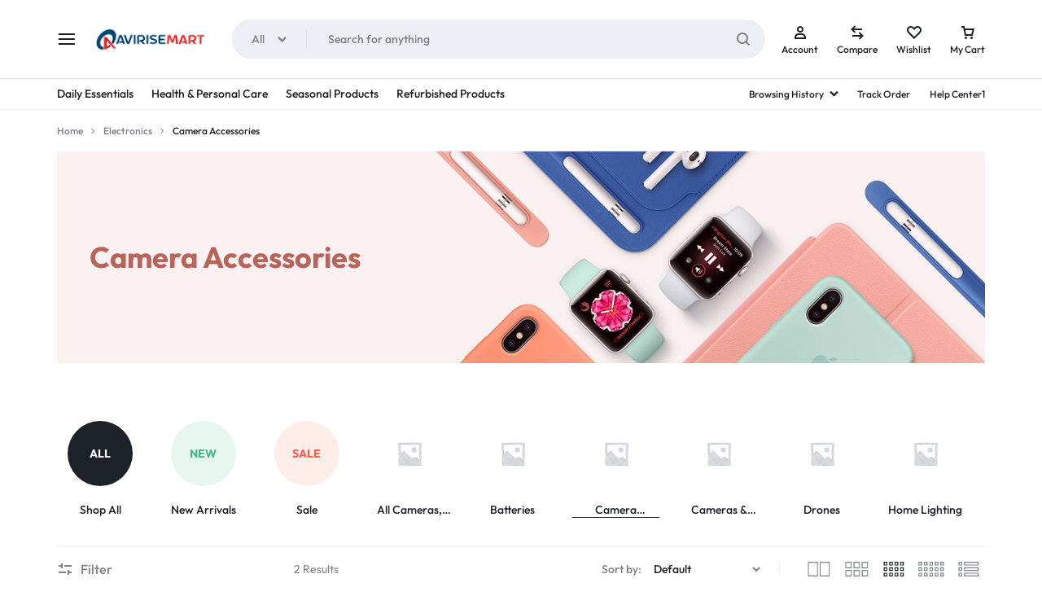

--- FILE ---
content_type: text/html; charset=UTF-8
request_url: https://avirisemart.com/product-category/electronics/camera-accessories/
body_size: 57525
content:
<!doctype html>
<html lang="en-US">
<head>
    <meta charset="UTF-8">
    <meta name="viewport" content="width=device-width, initial-scale=1">
    <link rel="profile" href="https://gmpg.org/xfn/11">

	<title>Camera Accessories &#8211; Avirisemart</title>
<meta name='robots' content='max-image-preview:large' />
<link rel="alternate" type="application/rss+xml" title="Avirisemart &raquo; Feed" href="https://avirisemart.com/feed/" />
<link rel="alternate" type="application/rss+xml" title="Avirisemart &raquo; Comments Feed" href="https://avirisemart.com/comments/feed/" />
<link rel="alternate" type="application/rss+xml" title="Avirisemart &raquo; Camera Accessories Category Feed" href="https://avirisemart.com/product-category/electronics/camera-accessories/feed/" />
<style id='wp-img-auto-sizes-contain-inline-css' type='text/css'>
img:is([sizes=auto i],[sizes^="auto," i]){contain-intrinsic-size:3000px 1500px}
/*# sourceURL=wp-img-auto-sizes-contain-inline-css */
</style>
<style id='wp-emoji-styles-inline-css' type='text/css'>

	img.wp-smiley, img.emoji {
		display: inline !important;
		border: none !important;
		box-shadow: none !important;
		height: 1em !important;
		width: 1em !important;
		margin: 0 0.07em !important;
		vertical-align: -0.1em !important;
		background: none !important;
		padding: 0 !important;
	}
/*# sourceURL=wp-emoji-styles-inline-css */
</style>
<link rel='stylesheet' id='wp-block-library-css' href='https://avirisemart.com/wp-includes/css/dist/block-library/style.min.css?ver=6.9' type='text/css' media='all' />
<style id='wp-block-library-theme-inline-css' type='text/css'>
.wp-block-audio :where(figcaption){color:#555;font-size:13px;text-align:center}.is-dark-theme .wp-block-audio :where(figcaption){color:#ffffffa6}.wp-block-audio{margin:0 0 1em}.wp-block-code{border:1px solid #ccc;border-radius:4px;font-family:Menlo,Consolas,monaco,monospace;padding:.8em 1em}.wp-block-embed :where(figcaption){color:#555;font-size:13px;text-align:center}.is-dark-theme .wp-block-embed :where(figcaption){color:#ffffffa6}.wp-block-embed{margin:0 0 1em}.blocks-gallery-caption{color:#555;font-size:13px;text-align:center}.is-dark-theme .blocks-gallery-caption{color:#ffffffa6}:root :where(.wp-block-image figcaption){color:#555;font-size:13px;text-align:center}.is-dark-theme :root :where(.wp-block-image figcaption){color:#ffffffa6}.wp-block-image{margin:0 0 1em}.wp-block-pullquote{border-bottom:4px solid;border-top:4px solid;color:currentColor;margin-bottom:1.75em}.wp-block-pullquote :where(cite),.wp-block-pullquote :where(footer),.wp-block-pullquote__citation{color:currentColor;font-size:.8125em;font-style:normal;text-transform:uppercase}.wp-block-quote{border-left:.25em solid;margin:0 0 1.75em;padding-left:1em}.wp-block-quote cite,.wp-block-quote footer{color:currentColor;font-size:.8125em;font-style:normal;position:relative}.wp-block-quote:where(.has-text-align-right){border-left:none;border-right:.25em solid;padding-left:0;padding-right:1em}.wp-block-quote:where(.has-text-align-center){border:none;padding-left:0}.wp-block-quote.is-large,.wp-block-quote.is-style-large,.wp-block-quote:where(.is-style-plain){border:none}.wp-block-search .wp-block-search__label{font-weight:700}.wp-block-search__button{border:1px solid #ccc;padding:.375em .625em}:where(.wp-block-group.has-background){padding:1.25em 2.375em}.wp-block-separator.has-css-opacity{opacity:.4}.wp-block-separator{border:none;border-bottom:2px solid;margin-left:auto;margin-right:auto}.wp-block-separator.has-alpha-channel-opacity{opacity:1}.wp-block-separator:not(.is-style-wide):not(.is-style-dots){width:100px}.wp-block-separator.has-background:not(.is-style-dots){border-bottom:none;height:1px}.wp-block-separator.has-background:not(.is-style-wide):not(.is-style-dots){height:2px}.wp-block-table{margin:0 0 1em}.wp-block-table td,.wp-block-table th{word-break:normal}.wp-block-table :where(figcaption){color:#555;font-size:13px;text-align:center}.is-dark-theme .wp-block-table :where(figcaption){color:#ffffffa6}.wp-block-video :where(figcaption){color:#555;font-size:13px;text-align:center}.is-dark-theme .wp-block-video :where(figcaption){color:#ffffffa6}.wp-block-video{margin:0 0 1em}:root :where(.wp-block-template-part.has-background){margin-bottom:0;margin-top:0;padding:1.25em 2.375em}
/*# sourceURL=/wp-includes/css/dist/block-library/theme.min.css */
</style>
<style id='classic-theme-styles-inline-css' type='text/css'>
/*! This file is auto-generated */
.wp-block-button__link{color:#fff;background-color:#32373c;border-radius:9999px;box-shadow:none;text-decoration:none;padding:calc(.667em + 2px) calc(1.333em + 2px);font-size:1.125em}.wp-block-file__button{background:#32373c;color:#fff;text-decoration:none}
/*# sourceURL=/wp-includes/css/classic-themes.min.css */
</style>
<style id='global-styles-inline-css' type='text/css'>
:root{--wp--preset--aspect-ratio--square: 1;--wp--preset--aspect-ratio--4-3: 4/3;--wp--preset--aspect-ratio--3-4: 3/4;--wp--preset--aspect-ratio--3-2: 3/2;--wp--preset--aspect-ratio--2-3: 2/3;--wp--preset--aspect-ratio--16-9: 16/9;--wp--preset--aspect-ratio--9-16: 9/16;--wp--preset--color--black: #000000;--wp--preset--color--cyan-bluish-gray: #abb8c3;--wp--preset--color--white: #ffffff;--wp--preset--color--pale-pink: #f78da7;--wp--preset--color--vivid-red: #cf2e2e;--wp--preset--color--luminous-vivid-orange: #ff6900;--wp--preset--color--luminous-vivid-amber: #fcb900;--wp--preset--color--light-green-cyan: #7bdcb5;--wp--preset--color--vivid-green-cyan: #00d084;--wp--preset--color--pale-cyan-blue: #8ed1fc;--wp--preset--color--vivid-cyan-blue: #0693e3;--wp--preset--color--vivid-purple: #9b51e0;--wp--preset--gradient--vivid-cyan-blue-to-vivid-purple: linear-gradient(135deg,rgb(6,147,227) 0%,rgb(155,81,224) 100%);--wp--preset--gradient--light-green-cyan-to-vivid-green-cyan: linear-gradient(135deg,rgb(122,220,180) 0%,rgb(0,208,130) 100%);--wp--preset--gradient--luminous-vivid-amber-to-luminous-vivid-orange: linear-gradient(135deg,rgb(252,185,0) 0%,rgb(255,105,0) 100%);--wp--preset--gradient--luminous-vivid-orange-to-vivid-red: linear-gradient(135deg,rgb(255,105,0) 0%,rgb(207,46,46) 100%);--wp--preset--gradient--very-light-gray-to-cyan-bluish-gray: linear-gradient(135deg,rgb(238,238,238) 0%,rgb(169,184,195) 100%);--wp--preset--gradient--cool-to-warm-spectrum: linear-gradient(135deg,rgb(74,234,220) 0%,rgb(151,120,209) 20%,rgb(207,42,186) 40%,rgb(238,44,130) 60%,rgb(251,105,98) 80%,rgb(254,248,76) 100%);--wp--preset--gradient--blush-light-purple: linear-gradient(135deg,rgb(255,206,236) 0%,rgb(152,150,240) 100%);--wp--preset--gradient--blush-bordeaux: linear-gradient(135deg,rgb(254,205,165) 0%,rgb(254,45,45) 50%,rgb(107,0,62) 100%);--wp--preset--gradient--luminous-dusk: linear-gradient(135deg,rgb(255,203,112) 0%,rgb(199,81,192) 50%,rgb(65,88,208) 100%);--wp--preset--gradient--pale-ocean: linear-gradient(135deg,rgb(255,245,203) 0%,rgb(182,227,212) 50%,rgb(51,167,181) 100%);--wp--preset--gradient--electric-grass: linear-gradient(135deg,rgb(202,248,128) 0%,rgb(113,206,126) 100%);--wp--preset--gradient--midnight: linear-gradient(135deg,rgb(2,3,129) 0%,rgb(40,116,252) 100%);--wp--preset--font-size--small: 13px;--wp--preset--font-size--medium: 20px;--wp--preset--font-size--large: 36px;--wp--preset--font-size--x-large: 42px;--wp--preset--spacing--20: 0.44rem;--wp--preset--spacing--30: 0.67rem;--wp--preset--spacing--40: 1rem;--wp--preset--spacing--50: 1.5rem;--wp--preset--spacing--60: 2.25rem;--wp--preset--spacing--70: 3.38rem;--wp--preset--spacing--80: 5.06rem;--wp--preset--shadow--natural: 6px 6px 9px rgba(0, 0, 0, 0.2);--wp--preset--shadow--deep: 12px 12px 50px rgba(0, 0, 0, 0.4);--wp--preset--shadow--sharp: 6px 6px 0px rgba(0, 0, 0, 0.2);--wp--preset--shadow--outlined: 6px 6px 0px -3px rgb(255, 255, 255), 6px 6px rgb(0, 0, 0);--wp--preset--shadow--crisp: 6px 6px 0px rgb(0, 0, 0);}:where(.is-layout-flex){gap: 0.5em;}:where(.is-layout-grid){gap: 0.5em;}body .is-layout-flex{display: flex;}.is-layout-flex{flex-wrap: wrap;align-items: center;}.is-layout-flex > :is(*, div){margin: 0;}body .is-layout-grid{display: grid;}.is-layout-grid > :is(*, div){margin: 0;}:where(.wp-block-columns.is-layout-flex){gap: 2em;}:where(.wp-block-columns.is-layout-grid){gap: 2em;}:where(.wp-block-post-template.is-layout-flex){gap: 1.25em;}:where(.wp-block-post-template.is-layout-grid){gap: 1.25em;}.has-black-color{color: var(--wp--preset--color--black) !important;}.has-cyan-bluish-gray-color{color: var(--wp--preset--color--cyan-bluish-gray) !important;}.has-white-color{color: var(--wp--preset--color--white) !important;}.has-pale-pink-color{color: var(--wp--preset--color--pale-pink) !important;}.has-vivid-red-color{color: var(--wp--preset--color--vivid-red) !important;}.has-luminous-vivid-orange-color{color: var(--wp--preset--color--luminous-vivid-orange) !important;}.has-luminous-vivid-amber-color{color: var(--wp--preset--color--luminous-vivid-amber) !important;}.has-light-green-cyan-color{color: var(--wp--preset--color--light-green-cyan) !important;}.has-vivid-green-cyan-color{color: var(--wp--preset--color--vivid-green-cyan) !important;}.has-pale-cyan-blue-color{color: var(--wp--preset--color--pale-cyan-blue) !important;}.has-vivid-cyan-blue-color{color: var(--wp--preset--color--vivid-cyan-blue) !important;}.has-vivid-purple-color{color: var(--wp--preset--color--vivid-purple) !important;}.has-black-background-color{background-color: var(--wp--preset--color--black) !important;}.has-cyan-bluish-gray-background-color{background-color: var(--wp--preset--color--cyan-bluish-gray) !important;}.has-white-background-color{background-color: var(--wp--preset--color--white) !important;}.has-pale-pink-background-color{background-color: var(--wp--preset--color--pale-pink) !important;}.has-vivid-red-background-color{background-color: var(--wp--preset--color--vivid-red) !important;}.has-luminous-vivid-orange-background-color{background-color: var(--wp--preset--color--luminous-vivid-orange) !important;}.has-luminous-vivid-amber-background-color{background-color: var(--wp--preset--color--luminous-vivid-amber) !important;}.has-light-green-cyan-background-color{background-color: var(--wp--preset--color--light-green-cyan) !important;}.has-vivid-green-cyan-background-color{background-color: var(--wp--preset--color--vivid-green-cyan) !important;}.has-pale-cyan-blue-background-color{background-color: var(--wp--preset--color--pale-cyan-blue) !important;}.has-vivid-cyan-blue-background-color{background-color: var(--wp--preset--color--vivid-cyan-blue) !important;}.has-vivid-purple-background-color{background-color: var(--wp--preset--color--vivid-purple) !important;}.has-black-border-color{border-color: var(--wp--preset--color--black) !important;}.has-cyan-bluish-gray-border-color{border-color: var(--wp--preset--color--cyan-bluish-gray) !important;}.has-white-border-color{border-color: var(--wp--preset--color--white) !important;}.has-pale-pink-border-color{border-color: var(--wp--preset--color--pale-pink) !important;}.has-vivid-red-border-color{border-color: var(--wp--preset--color--vivid-red) !important;}.has-luminous-vivid-orange-border-color{border-color: var(--wp--preset--color--luminous-vivid-orange) !important;}.has-luminous-vivid-amber-border-color{border-color: var(--wp--preset--color--luminous-vivid-amber) !important;}.has-light-green-cyan-border-color{border-color: var(--wp--preset--color--light-green-cyan) !important;}.has-vivid-green-cyan-border-color{border-color: var(--wp--preset--color--vivid-green-cyan) !important;}.has-pale-cyan-blue-border-color{border-color: var(--wp--preset--color--pale-cyan-blue) !important;}.has-vivid-cyan-blue-border-color{border-color: var(--wp--preset--color--vivid-cyan-blue) !important;}.has-vivid-purple-border-color{border-color: var(--wp--preset--color--vivid-purple) !important;}.has-vivid-cyan-blue-to-vivid-purple-gradient-background{background: var(--wp--preset--gradient--vivid-cyan-blue-to-vivid-purple) !important;}.has-light-green-cyan-to-vivid-green-cyan-gradient-background{background: var(--wp--preset--gradient--light-green-cyan-to-vivid-green-cyan) !important;}.has-luminous-vivid-amber-to-luminous-vivid-orange-gradient-background{background: var(--wp--preset--gradient--luminous-vivid-amber-to-luminous-vivid-orange) !important;}.has-luminous-vivid-orange-to-vivid-red-gradient-background{background: var(--wp--preset--gradient--luminous-vivid-orange-to-vivid-red) !important;}.has-very-light-gray-to-cyan-bluish-gray-gradient-background{background: var(--wp--preset--gradient--very-light-gray-to-cyan-bluish-gray) !important;}.has-cool-to-warm-spectrum-gradient-background{background: var(--wp--preset--gradient--cool-to-warm-spectrum) !important;}.has-blush-light-purple-gradient-background{background: var(--wp--preset--gradient--blush-light-purple) !important;}.has-blush-bordeaux-gradient-background{background: var(--wp--preset--gradient--blush-bordeaux) !important;}.has-luminous-dusk-gradient-background{background: var(--wp--preset--gradient--luminous-dusk) !important;}.has-pale-ocean-gradient-background{background: var(--wp--preset--gradient--pale-ocean) !important;}.has-electric-grass-gradient-background{background: var(--wp--preset--gradient--electric-grass) !important;}.has-midnight-gradient-background{background: var(--wp--preset--gradient--midnight) !important;}.has-small-font-size{font-size: var(--wp--preset--font-size--small) !important;}.has-medium-font-size{font-size: var(--wp--preset--font-size--medium) !important;}.has-large-font-size{font-size: var(--wp--preset--font-size--large) !important;}.has-x-large-font-size{font-size: var(--wp--preset--font-size--x-large) !important;}
:where(.wp-block-post-template.is-layout-flex){gap: 1.25em;}:where(.wp-block-post-template.is-layout-grid){gap: 1.25em;}
:where(.wp-block-term-template.is-layout-flex){gap: 1.25em;}:where(.wp-block-term-template.is-layout-grid){gap: 1.25em;}
:where(.wp-block-columns.is-layout-flex){gap: 2em;}:where(.wp-block-columns.is-layout-grid){gap: 2em;}
:root :where(.wp-block-pullquote){font-size: 1.5em;line-height: 1.6;}
/*# sourceURL=global-styles-inline-css */
</style>
<link rel='stylesheet' id='contact-form-7-css' href='https://avirisemart.com/wp-content/plugins/contact-form-7/includes/css/styles.css?ver=6.1.4' type='text/css' media='all' />
<style id='woocommerce-inline-inline-css' type='text/css'>
.woocommerce form .form-row .required { visibility: visible; }
/*# sourceURL=woocommerce-inline-inline-css */
</style>
<link rel='stylesheet' id='wcboost-products-compare-css' href='https://avirisemart.com/wp-content/plugins/wcboost-products-compare/assets/css/compare.css?ver=1.1.0' type='text/css' media='all' />
<link rel='stylesheet' id='wcboost-variation-swatches-css' href='https://avirisemart.com/wp-content/plugins/wcboost-variation-swatches/assets/css/frontend.css?ver=1.1.3' type='text/css' media='all' />
<style id='wcboost-variation-swatches-inline-css' type='text/css'>
:root { --wcboost-swatches-item-width: 30px; --wcboost-swatches-item-height: 30px; }
/*# sourceURL=wcboost-variation-swatches-inline-css */
</style>
<link rel='stylesheet' id='wcboost-wishlist-css' href='https://avirisemart.com/wp-content/plugins/wcboost-wishlist/assets/css/wishlist.css?ver=1.2.3' type='text/css' media='all' />
<link rel='stylesheet' id='select2-css' href='https://avirisemart.com/wp-content/plugins/woocommerce/assets/css/select2.css?ver=10.4.3' type='text/css' media='all' />
<link rel='stylesheet' id='motta-deals-css' href='https://avirisemart.com/wp-content/plugins/motta-addons/modules/product-deals/assets/deals.css?ver=1.0.0' type='text/css' media='all' />
<link rel='stylesheet' id='motta-size-guide-content-css' href='https://avirisemart.com/wp-content/plugins/motta-addons/modules/size-guide/assets/css/size-guide.css?ver=1.0' type='text/css' media='all' />
<link rel='stylesheet' id='swiper-css' href='https://avirisemart.com/wp-content/plugins/elementor/assets/lib/swiper/v8/css/swiper.min.css?ver=8.4.5' type='text/css' media='all' />
<link rel='stylesheet' id='motta-css' href='https://avirisemart.com/wp-content/themes/motta/style.css?ver=20250115' type='text/css' media='all' />
<style id='motta-inline-css' type='text/css'>
body{}.header-logo > a img, .header-logo > a svg {width: 180px;}.header-empty-space { min-width: 266px; }#site-header .header-v11 .header-main { display: none; }@media (max-width: 1024px) { .site-header__mobile { display: block; } }@media (max-width: 1024px) { .site-header__desktop { display: none; } }.site-content-custom-top-spacing #site-content { padding-top: 63px; }.site-content-custom-bottom-spacing #site-content { padding-bottom: 63px; }@media (max-width: 767px) { .footer-mobile { display: block; } }@media (max-width: 767px) { .footer-main:not( .show-on-mobile ) { display: none; } }
/*# sourceURL=motta-inline-css */
</style>
<link rel='stylesheet' id='elementor-frontend-css' href='https://avirisemart.com/wp-content/plugins/elementor/assets/css/frontend.min.css?ver=3.33.6' type='text/css' media='all' />
<link rel='stylesheet' id='elementor-post-11669-css' href='https://avirisemart.com/wp-content/uploads/elementor/css/post-11669.css?ver=1766445836' type='text/css' media='all' />
<link rel='stylesheet' id='elementor-post-16455-css' href='https://avirisemart.com/wp-content/uploads/elementor/css/post-16455.css?ver=1766445836' type='text/css' media='all' />
<link rel='stylesheet' id='motta-popup-css' href='https://avirisemart.com/wp-content/plugins/motta-addons/modules/popup/assets/css/frontend.css?ver=1.0.0' type='text/css' media='all' />
<link rel='stylesheet' id='motta-woocommerce-style-css' href='https://avirisemart.com/wp-content/themes/motta/woocommerce.css?ver=20250115' type='text/css' media='all' />
<style id='motta-woocommerce-style-inline-css' type='text/css'>
.page-header--products .page-header__content {
				height: 260px;
			}.page-header--text-custom {
					--motta-text-color: #b96459;
				}@media (max-width: 767px) { .page-header--products .page-header__content {
				height: 130px;
			} }.catalog-view-list {
				--mt-product-description-lines: 3;
			}ul.products li.product .woocommerce-loop-product__title {height: 2.25rem;overflow: hidden}.woocommerce-badges .onsale {background-color: #ff311c}.woocommerce-badges .onsale {color: #ffffff}.woocommerce-badges .new {background-color: #3fb981}.woocommerce-badges .new {color: #ffffff}.woocommerce-badges .featured {background-color: #ff7316}.woocommerce-badges .featured {color: #ffffff}.woocommerce-badges .sold-out {background-color: #e0e0e0}.woocommerce-badges .sold-out {color: #ffffff}.motta-single-product-sale { background-image: url(https://avirisemart.com/wp-content/themes/motta/images/bg-deal.jpg); }.single-product div.product {
				--mt-product-description-lines: 6;
			}

			:root {
				--wcboost-swatches-item-gap: 0;
			}
			.wcboost-variation-swatches--catalog {
				--wcboost-swatches-item-gap: 8px;
				--wcboost-swatches-button-font-size: 14px;
				--wcboost-swatches-label-font-size: 14px;
			}
			.single-product div.product .wcboost-variation-swatches__item {
				display: inline-flex;
			}
		
/*# sourceURL=motta-woocommerce-style-inline-css */
</style>
<link rel='stylesheet' id='elementor-icons-shared-0-css' href='https://avirisemart.com/wp-content/plugins/elementor/assets/lib/font-awesome/css/fontawesome.min.css?ver=5.15.3' type='text/css' media='all' />
<link rel='stylesheet' id='elementor-icons-fa-regular-css' href='https://avirisemart.com/wp-content/plugins/elementor/assets/lib/font-awesome/css/regular.min.css?ver=5.15.3' type='text/css' media='all' />
<link rel='stylesheet' id='elementor-icons-fa-brands-css' href='https://avirisemart.com/wp-content/plugins/elementor/assets/lib/font-awesome/css/brands.min.css?ver=5.15.3' type='text/css' media='all' />
<script type="text/template" id="tmpl-variation-template">
	<div class="woocommerce-variation-description">{{{ data.variation.variation_description }}}</div>
	<div class="woocommerce-variation-price">{{{ data.variation.price_html }}}</div>
	<div class="woocommerce-variation-availability">{{{ data.variation.availability_html }}}</div>
</script>
<script type="text/template" id="tmpl-unavailable-variation-template">
	<p role="alert">Sorry, this product is unavailable. Please choose a different combination.</p>
</script>
<script type="text/javascript" src="https://avirisemart.com/wp-includes/js/jquery/jquery.min.js?ver=3.7.1" id="jquery-core-js"></script>
<script type="text/javascript" src="https://avirisemart.com/wp-includes/js/jquery/jquery-migrate.min.js?ver=3.4.1" id="jquery-migrate-js"></script>
<script type="text/javascript" src="https://avirisemart.com/wp-content/plugins/woocommerce/assets/js/jquery-blockui/jquery.blockUI.min.js?ver=2.7.0-wc.10.4.3" id="wc-jquery-blockui-js" defer="defer" data-wp-strategy="defer"></script>
<script type="text/javascript" id="wc-add-to-cart-js-extra">
/* <![CDATA[ */
var wc_add_to_cart_params = {"ajax_url":"/wp-admin/admin-ajax.php","wc_ajax_url":"/?wc-ajax=%%endpoint%%","i18n_view_cart":"View cart","cart_url":"https://avirisemart.com/cart/","is_cart":"","cart_redirect_after_add":"no"};
//# sourceURL=wc-add-to-cart-js-extra
/* ]]> */
</script>
<script type="text/javascript" src="https://avirisemart.com/wp-content/plugins/woocommerce/assets/js/frontend/add-to-cart.min.js?ver=10.4.3" id="wc-add-to-cart-js" defer="defer" data-wp-strategy="defer"></script>
<script type="text/javascript" src="https://avirisemart.com/wp-content/plugins/woocommerce/assets/js/js-cookie/js.cookie.min.js?ver=2.1.4-wc.10.4.3" id="wc-js-cookie-js" defer="defer" data-wp-strategy="defer"></script>
<script type="text/javascript" id="woocommerce-js-extra">
/* <![CDATA[ */
var woocommerce_params = {"ajax_url":"/wp-admin/admin-ajax.php","wc_ajax_url":"/?wc-ajax=%%endpoint%%","i18n_password_show":"Show password","i18n_password_hide":"Hide password"};
//# sourceURL=woocommerce-js-extra
/* ]]> */
</script>
<script type="text/javascript" src="https://avirisemart.com/wp-content/plugins/woocommerce/assets/js/frontend/woocommerce.min.js?ver=10.4.3" id="woocommerce-js" defer="defer" data-wp-strategy="defer"></script>
<script type="text/javascript" src="https://avirisemart.com/wp-includes/js/underscore.min.js?ver=1.13.7" id="underscore-js"></script>
<script type="text/javascript" id="wp-util-js-extra">
/* <![CDATA[ */
var _wpUtilSettings = {"ajax":{"url":"/wp-admin/admin-ajax.php"}};
//# sourceURL=wp-util-js-extra
/* ]]> */
</script>
<script type="text/javascript" src="https://avirisemart.com/wp-includes/js/wp-util.min.js?ver=6.9" id="wp-util-js"></script>
<script type="text/javascript" src="https://avirisemart.com/wp-content/plugins/motta-addons/modules/size-guide/assets/js/size-guide-tab.js?ver=6.9" id="motta-size-guide-content-js"></script>
<script type="text/javascript" src="https://avirisemart.com/wp-content/plugins/motta-addons/modules/buy-now/assets/buy-now.js?ver=6.9" id="motta-buy-now-script-js"></script>
<script type="text/javascript" id="wc-cart-fragments-js-extra">
/* <![CDATA[ */
var wc_cart_fragments_params = {"ajax_url":"/wp-admin/admin-ajax.php","wc_ajax_url":"/?wc-ajax=%%endpoint%%","cart_hash_key":"wc_cart_hash_f7b3ffb9db0b07f819f7f93197be5eac","fragment_name":"wc_fragments_f7b3ffb9db0b07f819f7f93197be5eac","request_timeout":"5000"};
//# sourceURL=wc-cart-fragments-js-extra
/* ]]> */
</script>
<script type="text/javascript" src="https://avirisemart.com/wp-content/plugins/woocommerce/assets/js/frontend/cart-fragments.min.js?ver=10.4.3" id="wc-cart-fragments-js" defer="defer" data-wp-strategy="defer"></script>
<script type="text/javascript" id="wc-add-to-cart-variation-js-extra">
/* <![CDATA[ */
var wc_add_to_cart_variation_params = {"wc_ajax_url":"/?wc-ajax=%%endpoint%%","i18n_no_matching_variations_text":"Sorry, no products matched your selection. Please choose a different combination.","i18n_make_a_selection_text":"Please select some product options before adding this product to your cart.","i18n_unavailable_text":"Sorry, this product is unavailable. Please choose a different combination.","i18n_reset_alert_text":"Your selection has been reset. Please select some product options before adding this product to your cart."};
//# sourceURL=wc-add-to-cart-variation-js-extra
/* ]]> */
</script>
<script type="text/javascript" src="https://avirisemart.com/wp-content/plugins/woocommerce/assets/js/frontend/add-to-cart-variation.min.js?ver=10.4.3" id="wc-add-to-cart-variation-js" defer="defer" data-wp-strategy="defer"></script>
<script type="text/javascript" src="https://avirisemart.com/wp-content/plugins/woocommerce/assets/js/flexslider/jquery.flexslider.min.js?ver=2.7.2-wc.10.4.3" id="wc-flexslider-js" defer="defer" data-wp-strategy="defer"></script>
<link rel="https://api.w.org/" href="https://avirisemart.com/wp-json/" /><link rel="alternate" title="JSON" type="application/json" href="https://avirisemart.com/wp-json/wp/v2/product_cat/182" /><link rel="EditURI" type="application/rsd+xml" title="RSD" href="https://avirisemart.com/xmlrpc.php?rsd" />
<meta name="generator" content="WordPress 6.9" />
<meta name="generator" content="WooCommerce 10.4.3" />
	<noscript><style>.woocommerce-product-gallery{ opacity: 1 !important; }</style></noscript>
	<meta name="generator" content="Elementor 3.33.6; features: additional_custom_breakpoints; settings: css_print_method-external, google_font-enabled, font_display-swap">
			<style>
				.e-con.e-parent:nth-of-type(n+4):not(.e-lazyloaded):not(.e-no-lazyload),
				.e-con.e-parent:nth-of-type(n+4):not(.e-lazyloaded):not(.e-no-lazyload) * {
					background-image: none !important;
				}
				@media screen and (max-height: 1024px) {
					.e-con.e-parent:nth-of-type(n+3):not(.e-lazyloaded):not(.e-no-lazyload),
					.e-con.e-parent:nth-of-type(n+3):not(.e-lazyloaded):not(.e-no-lazyload) * {
						background-image: none !important;
					}
				}
				@media screen and (max-height: 640px) {
					.e-con.e-parent:nth-of-type(n+2):not(.e-lazyloaded):not(.e-no-lazyload),
					.e-con.e-parent:nth-of-type(n+2):not(.e-lazyloaded):not(.e-no-lazyload) * {
						background-image: none !important;
					}
				}
			</style>
			<script id='nitro-telemetry-meta' nitro-exclude>window.NPTelemetryMetadata={missReason: (!window.NITROPACK_STATE ? 'cache not found' : 'hit'),pageType: 'product_cat',isEligibleForOptimization: true,}</script><script id='nitro-generic' nitro-exclude>(()=>{window.NitroPack=window.NitroPack||{coreVersion:"na",isCounted:!1};let e=document.createElement("script");if(e.src="https://nitroscripts.com/OtcdlmZzvOSHWePVhYTXdGRctYvLJizK",e.async=!0,e.id="nitro-script",document.head.appendChild(e),!window.NitroPack.isCounted){window.NitroPack.isCounted=!0;let t=()=>{navigator.sendBeacon("https://to.getnitropack.com/p",JSON.stringify({siteId:"OtcdlmZzvOSHWePVhYTXdGRctYvLJizK",url:window.location.href,isOptimized:!!window.IS_NITROPACK,coreVersion:"na",missReason:window.NPTelemetryMetadata?.missReason||"",pageType:window.NPTelemetryMetadata?.pageType||"",isEligibleForOptimization:!!window.NPTelemetryMetadata?.isEligibleForOptimization}))};(()=>{let e=()=>new Promise(e=>{"complete"===document.readyState?e():window.addEventListener("load",e)}),i=()=>new Promise(e=>{document.prerendering?document.addEventListener("prerenderingchange",e,{once:!0}):e()}),a=async()=>{await i(),await e(),t()};a()})(),window.addEventListener("pageshow",e=>{if(e.persisted){let i=document.prerendering||self.performance?.getEntriesByType?.("navigation")[0]?.activationStart>0;"visible"!==document.visibilityState||i||t()}})}})();</script><link rel="icon" href="https://avirisemart.com/wp-content/uploads/2025/11/avirisemart-100x100.webp" sizes="32x32" />
<link rel="icon" href="https://avirisemart.com/wp-content/uploads/2025/11/avirisemart-300x300.webp" sizes="192x192" />
<link rel="apple-touch-icon" href="https://avirisemart.com/wp-content/uploads/2025/11/avirisemart-300x300.webp" />
<meta name="msapplication-TileImage" content="https://avirisemart.com/wp-content/uploads/2025/11/avirisemart-300x300.webp" />
<style id="kirki-inline-styles">.site-header .header-logo{font-size:30px;font-weight:700;text-transform:uppercase;}/* latin-ext */
@font-face {
  font-family: 'Outfit';
  font-style: normal;
  font-weight: 400;
  font-display: swap;
  src: url(https://avirisemart.com/wp-content/fonts/outfit/QGYvz_MVcBeNP4NJuktqQ4E.woff2) format('woff2');
  unicode-range: U+0100-02BA, U+02BD-02C5, U+02C7-02CC, U+02CE-02D7, U+02DD-02FF, U+0304, U+0308, U+0329, U+1D00-1DBF, U+1E00-1E9F, U+1EF2-1EFF, U+2020, U+20A0-20AB, U+20AD-20C0, U+2113, U+2C60-2C7F, U+A720-A7FF;
}
/* latin */
@font-face {
  font-family: 'Outfit';
  font-style: normal;
  font-weight: 400;
  font-display: swap;
  src: url(https://avirisemart.com/wp-content/fonts/outfit/QGYvz_MVcBeNP4NJtEtq.woff2) format('woff2');
  unicode-range: U+0000-00FF, U+0131, U+0152-0153, U+02BB-02BC, U+02C6, U+02DA, U+02DC, U+0304, U+0308, U+0329, U+2000-206F, U+20AC, U+2122, U+2191, U+2193, U+2212, U+2215, U+FEFF, U+FFFD;
}
/* latin-ext */
@font-face {
  font-family: 'Outfit';
  font-style: normal;
  font-weight: 500;
  font-display: swap;
  src: url(https://avirisemart.com/wp-content/fonts/outfit/QGYvz_MVcBeNP4NJuktqQ4E.woff2) format('woff2');
  unicode-range: U+0100-02BA, U+02BD-02C5, U+02C7-02CC, U+02CE-02D7, U+02DD-02FF, U+0304, U+0308, U+0329, U+1D00-1DBF, U+1E00-1E9F, U+1EF2-1EFF, U+2020, U+20A0-20AB, U+20AD-20C0, U+2113, U+2C60-2C7F, U+A720-A7FF;
}
/* latin */
@font-face {
  font-family: 'Outfit';
  font-style: normal;
  font-weight: 500;
  font-display: swap;
  src: url(https://avirisemart.com/wp-content/fonts/outfit/QGYvz_MVcBeNP4NJtEtq.woff2) format('woff2');
  unicode-range: U+0000-00FF, U+0131, U+0152-0153, U+02BB-02BC, U+02C6, U+02DA, U+02DC, U+0304, U+0308, U+0329, U+2000-206F, U+20AC, U+2122, U+2191, U+2193, U+2212, U+2215, U+FEFF, U+FFFD;
}
/* latin-ext */
@font-face {
  font-family: 'Outfit';
  font-style: normal;
  font-weight: 700;
  font-display: swap;
  src: url(https://avirisemart.com/wp-content/fonts/outfit/QGYvz_MVcBeNP4NJuktqQ4E.woff2) format('woff2');
  unicode-range: U+0100-02BA, U+02BD-02C5, U+02C7-02CC, U+02CE-02D7, U+02DD-02FF, U+0304, U+0308, U+0329, U+1D00-1DBF, U+1E00-1E9F, U+1EF2-1EFF, U+2020, U+20A0-20AB, U+20AD-20C0, U+2113, U+2C60-2C7F, U+A720-A7FF;
}
/* latin */
@font-face {
  font-family: 'Outfit';
  font-style: normal;
  font-weight: 700;
  font-display: swap;
  src: url(https://avirisemart.com/wp-content/fonts/outfit/QGYvz_MVcBeNP4NJtEtq.woff2) format('woff2');
  unicode-range: U+0000-00FF, U+0131, U+0152-0153, U+02BB-02BC, U+02C6, U+02DA, U+02DC, U+0304, U+0308, U+0329, U+2000-206F, U+20AC, U+2122, U+2191, U+2193, U+2212, U+2215, U+FEFF, U+FFFD;
}/* latin-ext */
@font-face {
  font-family: 'Outfit';
  font-style: normal;
  font-weight: 400;
  font-display: swap;
  src: url(https://avirisemart.com/wp-content/fonts/outfit/QGYvz_MVcBeNP4NJuktqQ4E.woff2) format('woff2');
  unicode-range: U+0100-02BA, U+02BD-02C5, U+02C7-02CC, U+02CE-02D7, U+02DD-02FF, U+0304, U+0308, U+0329, U+1D00-1DBF, U+1E00-1E9F, U+1EF2-1EFF, U+2020, U+20A0-20AB, U+20AD-20C0, U+2113, U+2C60-2C7F, U+A720-A7FF;
}
/* latin */
@font-face {
  font-family: 'Outfit';
  font-style: normal;
  font-weight: 400;
  font-display: swap;
  src: url(https://avirisemart.com/wp-content/fonts/outfit/QGYvz_MVcBeNP4NJtEtq.woff2) format('woff2');
  unicode-range: U+0000-00FF, U+0131, U+0152-0153, U+02BB-02BC, U+02C6, U+02DA, U+02DC, U+0304, U+0308, U+0329, U+2000-206F, U+20AC, U+2122, U+2191, U+2193, U+2212, U+2215, U+FEFF, U+FFFD;
}
/* latin-ext */
@font-face {
  font-family: 'Outfit';
  font-style: normal;
  font-weight: 500;
  font-display: swap;
  src: url(https://avirisemart.com/wp-content/fonts/outfit/QGYvz_MVcBeNP4NJuktqQ4E.woff2) format('woff2');
  unicode-range: U+0100-02BA, U+02BD-02C5, U+02C7-02CC, U+02CE-02D7, U+02DD-02FF, U+0304, U+0308, U+0329, U+1D00-1DBF, U+1E00-1E9F, U+1EF2-1EFF, U+2020, U+20A0-20AB, U+20AD-20C0, U+2113, U+2C60-2C7F, U+A720-A7FF;
}
/* latin */
@font-face {
  font-family: 'Outfit';
  font-style: normal;
  font-weight: 500;
  font-display: swap;
  src: url(https://avirisemart.com/wp-content/fonts/outfit/QGYvz_MVcBeNP4NJtEtq.woff2) format('woff2');
  unicode-range: U+0000-00FF, U+0131, U+0152-0153, U+02BB-02BC, U+02C6, U+02DA, U+02DC, U+0304, U+0308, U+0329, U+2000-206F, U+20AC, U+2122, U+2191, U+2193, U+2212, U+2215, U+FEFF, U+FFFD;
}
/* latin-ext */
@font-face {
  font-family: 'Outfit';
  font-style: normal;
  font-weight: 700;
  font-display: swap;
  src: url(https://avirisemart.com/wp-content/fonts/outfit/QGYvz_MVcBeNP4NJuktqQ4E.woff2) format('woff2');
  unicode-range: U+0100-02BA, U+02BD-02C5, U+02C7-02CC, U+02CE-02D7, U+02DD-02FF, U+0304, U+0308, U+0329, U+1D00-1DBF, U+1E00-1E9F, U+1EF2-1EFF, U+2020, U+20A0-20AB, U+20AD-20C0, U+2113, U+2C60-2C7F, U+A720-A7FF;
}
/* latin */
@font-face {
  font-family: 'Outfit';
  font-style: normal;
  font-weight: 700;
  font-display: swap;
  src: url(https://avirisemart.com/wp-content/fonts/outfit/QGYvz_MVcBeNP4NJtEtq.woff2) format('woff2');
  unicode-range: U+0000-00FF, U+0131, U+0152-0153, U+02BB-02BC, U+02C6, U+02DA, U+02DC, U+0304, U+0308, U+0329, U+2000-206F, U+20AC, U+2122, U+2191, U+2193, U+2212, U+2215, U+FEFF, U+FFFD;
}/* latin-ext */
@font-face {
  font-family: 'Outfit';
  font-style: normal;
  font-weight: 400;
  font-display: swap;
  src: url(https://avirisemart.com/wp-content/fonts/outfit/QGYvz_MVcBeNP4NJuktqQ4E.woff2) format('woff2');
  unicode-range: U+0100-02BA, U+02BD-02C5, U+02C7-02CC, U+02CE-02D7, U+02DD-02FF, U+0304, U+0308, U+0329, U+1D00-1DBF, U+1E00-1E9F, U+1EF2-1EFF, U+2020, U+20A0-20AB, U+20AD-20C0, U+2113, U+2C60-2C7F, U+A720-A7FF;
}
/* latin */
@font-face {
  font-family: 'Outfit';
  font-style: normal;
  font-weight: 400;
  font-display: swap;
  src: url(https://avirisemart.com/wp-content/fonts/outfit/QGYvz_MVcBeNP4NJtEtq.woff2) format('woff2');
  unicode-range: U+0000-00FF, U+0131, U+0152-0153, U+02BB-02BC, U+02C6, U+02DA, U+02DC, U+0304, U+0308, U+0329, U+2000-206F, U+20AC, U+2122, U+2191, U+2193, U+2212, U+2215, U+FEFF, U+FFFD;
}
/* latin-ext */
@font-face {
  font-family: 'Outfit';
  font-style: normal;
  font-weight: 500;
  font-display: swap;
  src: url(https://avirisemart.com/wp-content/fonts/outfit/QGYvz_MVcBeNP4NJuktqQ4E.woff2) format('woff2');
  unicode-range: U+0100-02BA, U+02BD-02C5, U+02C7-02CC, U+02CE-02D7, U+02DD-02FF, U+0304, U+0308, U+0329, U+1D00-1DBF, U+1E00-1E9F, U+1EF2-1EFF, U+2020, U+20A0-20AB, U+20AD-20C0, U+2113, U+2C60-2C7F, U+A720-A7FF;
}
/* latin */
@font-face {
  font-family: 'Outfit';
  font-style: normal;
  font-weight: 500;
  font-display: swap;
  src: url(https://avirisemart.com/wp-content/fonts/outfit/QGYvz_MVcBeNP4NJtEtq.woff2) format('woff2');
  unicode-range: U+0000-00FF, U+0131, U+0152-0153, U+02BB-02BC, U+02C6, U+02DA, U+02DC, U+0304, U+0308, U+0329, U+2000-206F, U+20AC, U+2122, U+2191, U+2193, U+2212, U+2215, U+FEFF, U+FFFD;
}
/* latin-ext */
@font-face {
  font-family: 'Outfit';
  font-style: normal;
  font-weight: 700;
  font-display: swap;
  src: url(https://avirisemart.com/wp-content/fonts/outfit/QGYvz_MVcBeNP4NJuktqQ4E.woff2) format('woff2');
  unicode-range: U+0100-02BA, U+02BD-02C5, U+02C7-02CC, U+02CE-02D7, U+02DD-02FF, U+0304, U+0308, U+0329, U+1D00-1DBF, U+1E00-1E9F, U+1EF2-1EFF, U+2020, U+20A0-20AB, U+20AD-20C0, U+2113, U+2C60-2C7F, U+A720-A7FF;
}
/* latin */
@font-face {
  font-family: 'Outfit';
  font-style: normal;
  font-weight: 700;
  font-display: swap;
  src: url(https://avirisemart.com/wp-content/fonts/outfit/QGYvz_MVcBeNP4NJtEtq.woff2) format('woff2');
  unicode-range: U+0000-00FF, U+0131, U+0152-0153, U+02BB-02BC, U+02C6, U+02DA, U+02DC, U+0304, U+0308, U+0329, U+2000-206F, U+20AC, U+2122, U+2191, U+2193, U+2212, U+2215, U+FEFF, U+FFFD;
}</style></head>

<body class="archive tax-product_cat term-camera-accessories term-182 wp-embed-responsive wp-theme-motta theme-motta woocommerce woocommerce-page woocommerce-no-js product-card-layout-3 hfeed sidebar-content motta-shape--circle motta-navigation-bar-show motta-catalog-page catalog-view-4 catalog-grid--has-border-bottom elementor-default elementor-kit-6 motta-blog-page">

<div id="page" class="site">

    <div id="site-header-minimized"></div>            <header id="site-header" class="site-header">
            <div class="site-header__desktop site-header__section  motta-header-sticky header-sticky--normal header-v8">		<div class="header-main header-contents no-center has-search-item">
			<div class="site-header__container container">
									
					<div class="header-left-items header-items has-search">
						
<div class="header-hamburger hamburger-menu" data-toggle="off-canvas" data-target="hamburger-panel">
	<span class="motta-svg-icon motta-svg-icon--hamburger hamburger__icon" ><svg width="24" height="24" aria-hidden="true" role="img" focusable="false" viewBox="0 0 27 32"><path d="M0 6.667h26.667v2.667h-26.667v-2.667z"></path><path d="M0 14.667h26.667v2.667h-26.667v-2.667z"></path><path d="M0 22.667h26.667v2.667h-26.667v-2.667z"></path></svg></span></div><div class="header-logo">
	<a href="https://avirisemart.com">
													<img src="https://avirisemart.com/wp-content/uploads/2023/10/avirise-mart-logo.png" class="logo-dark" alt="Avirisemart">
						</a>
		<p class="site-title"><a href="https://avirisemart.com/" rel="home">Avirisemart</a></p>		</div>

<div class="header-search header-search--form header-search--large motta-skin--smooth header-search--inside" data-width=582 style=&quot;max-width:582px&quot;>
			<form class="header-search__form  motta-type--input-text" method="get" action="https://avirisemart.com/">
			<div class="header-search__container ">
				
	<div class="header-search__categories-label">
		<span class="header-search__categories-text">All</span><span class="motta-svg-icon motta-svg-icon--select-arrow" ><svg width="24" height="24" aria-hidden="true" role="img" focusable="false" viewBox="0 0 32 32"><path d="M16 30.112l-15.072-15.040 4.544-4.544 10.528 10.56 10.528-10.56 4.544 4.544z"></path></svg></span>	</div>
			<input class="category-name" type="hidden" name="product_cat" value="0">
	
<div class="header-search__divider"></div>
<input type="text" name="s" class="header-search__field" value="" placeholder="Search for anything" autocomplete="off">
						<div class="header-search__trending header-search__trending--outside">
			<div class="header-search__trending-label">Trending Searches</div>

			<ul class="header-search__trending-links">
				<li><a href="#">Daily Deals</a></li><li><a href="#">iPad</a></li><li><a href="#">Cell Phones</a></li>			</ul>
		</div>
		
							<div class="header-search__categories">
				<div class="header-search__categories-title"><span>Select Categories</span><span class="motta-svg-icon motta-svg-icon--close header-search__categories-close" ><svg width="24" height="24" aria-hidden="true" role="img" focusable="false" viewBox="0 0 32 32"><path d="M28.336 5.936l-2.272-2.272-10.064 10.080-10.064-10.080-2.272 2.272 10.080 10.064-10.080 10.064 2.272 2.272 10.064-10.080 10.064 10.080 2.272-2.272-10.080-10.064z"></path></svg></span></div>
				<ul class="header-search__categories-container" style="--mt-header-search-cats-rows: 26">
					<li><a href="https://avirisemart.com/product-category/uncategorized/" data-slug="uncategorized">Uncategorized</a></li><li><a href="https://avirisemart.com/product-category/air-freshners/" data-slug="air-freshners">Air Freshners</a></li><li><a href="https://avirisemart.com/product-category/airpods/" data-slug="airpods">AirPods</a></li><li><a href="https://avirisemart.com/product-category/all-headphones/" data-slug="all-headphones">All Headphones</a></li><li><a href="https://avirisemart.com/product-category/antenna/" data-slug="antenna">Antenna</a></li><li><a href="https://avirisemart.com/product-category/appliances/" data-slug="appliances">Appliances</a></li><li><a href="https://avirisemart.com/product-category/baby-toys/" data-slug="baby-toys">Baby Toys</a></li><li><a href="https://avirisemart.com/product-category/bath-shower/" data-slug="bath-shower">Bath &amp; Shower</a></li><li><a href="https://avirisemart.com/product-category/bathroom-floor-cleaner/" data-slug="bathroom-floor-cleaner">Bathroom Floor Cleaner</a></li><li><a href="https://avirisemart.com/product-category/beauty-grooming/" data-slug="beauty-grooming">Beauty &amp; Grooming</a></li><li><a href="https://avirisemart.com/product-category/bike-helmet/" data-slug="bike-helmet">Bike Helmet</a></li><li><a href="https://avirisemart.com/product-category/bluetooth/" data-slug="bluetooth">Bluetooth</a></li><li><a href="https://avirisemart.com/product-category/car-accessories/" data-slug="car-accessories">Car Accessories</a></li><li><a href="https://avirisemart.com/product-category/car-horn/" data-slug="car-horn">Car Horn</a></li><li><a href="https://avirisemart.com/product-category/car-mobile-holder/" data-slug="car-mobile-holder">Car Mobile Holder</a></li><li><a href="https://avirisemart.com/product-category/car-tweeter/" data-slug="car-tweeter">Car Tweeter</a></li><li><a href="https://avirisemart.com/product-category/car-wash/" data-slug="car-wash">Car Wash</a></li><li><a href="https://avirisemart.com/product-category/car-wax/" data-slug="car-wax">Car Wax</a></li><li><a href="https://avirisemart.com/product-category/cello-tape-tape-dispensers/" data-slug="cello-tape-tape-dispensers">Cello Tape &amp; Tape Dispensers</a></li><li><a href="https://avirisemart.com/product-category/charging/" data-slug="charging">Charging</a></li><li><a href="https://avirisemart.com/product-category/circuit/" data-slug="circuit">CIRCUIT</a></li><li><a href="https://avirisemart.com/product-category/daily-essentials/" data-slug="daily-essentials">Daily Essentials</a></li><li><a href="https://avirisemart.com/product-category/data-cable/" data-slug="data-cable">data cable</a></li><li><a href="https://avirisemart.com/product-category/dishwash-bar/" data-slug="dishwash-bar">Dishwash Bar</a></li><li><a href="https://avirisemart.com/product-category/door/" data-slug="door">DOOR</a></li><li><a href="https://avirisemart.com/product-category/earbud-in-ear-headphones/" data-slug="earbud-in-ear-headphones">Earbud &amp; In-Ear Headphones</a></li><li><a href="https://avirisemart.com/product-category/electronics/" data-slug="electronics">Electronics</a></li><li><a href="https://avirisemart.com/product-category/fashion/" data-slug="fashion">Fashion</a></li><li><a href="https://avirisemart.com/product-category/fm/" data-slug="fm">FM</a></li><li><a href="https://avirisemart.com/product-category/foam/" data-slug="foam">Foam</a></li><li><a href="https://avirisemart.com/product-category/groceries-pantry-supplies/" data-slug="groceries-pantry-supplies">Groceries &amp; Pantry Supplies</a></li><li><a href="https://avirisemart.com/product-category/hardware-tools/" data-slug="hardware-tools">Hardware Tools</a></li><li><a href="https://avirisemart.com/product-category/health-personal-care/" data-slug="health-personal-care">Health &amp; Personal Care</a></li><li><a href="https://avirisemart.com/product-category/hit-insect-repellants/" data-slug="hit-insect-repellants">Hit Insect Repellants</a></li><li><a href="https://avirisemart.com/product-category/home-appliances/" data-slug="home-appliances">Home Appliances</a></li><li><a href="https://avirisemart.com/product-category/house-keeping/" data-slug="house-keeping">House Keeping</a></li><li><a href="https://avirisemart.com/product-category/lamp/" data-slug="lamp">LAMP</a></li><li><a href="https://avirisemart.com/product-category/laptops-computers/" data-slug="laptops-computers">Laptops &amp; Computers</a></li><li><a href="https://avirisemart.com/product-category/led-spoiler/" data-slug="led-spoiler">LED SPOILER</a></li><li><a href="https://avirisemart.com/product-category/light/" data-slug="light">LIGHT</a></li><li><a href="https://avirisemart.com/product-category/lizol/" data-slug="lizol">Lizol</a></li><li><a href="https://avirisemart.com/product-category/mirror/" data-slug="mirror">MIRROR</a></li><li><a href="https://avirisemart.com/product-category/mobile-accessories/" data-slug="mobile-accessories">Mobile &amp; Accessories</a></li><li><a href="https://avirisemart.com/product-category/networking/" data-slug="networking">Networking</a></li><li><a href="https://avirisemart.com/product-category/noise-cancelling-headphones/" data-slug="noise-cancelling-headphones">Noise-Cancelling Headphones</a></li><li><a href="https://avirisemart.com/product-category/over-ear-on-ear-headphones/" data-slug="over-ear-on-ear-headphones">Over-Ear &amp; On-Ear Headphones</a></li><li><a href="https://avirisemart.com/product-category/packaging-shipping/" data-slug="packaging-shipping">Packaging &amp; Shipping</a></li><li><a href="https://avirisemart.com/product-category/perfume/" data-slug="perfume">Perfume</a></li><li><a href="https://avirisemart.com/product-category/pets/" data-slug="pets">Pets</a></li><li><a href="https://avirisemart.com/product-category/plants-and-planters/" data-slug="plants-and-planters">Plants and Planters</a></li><li><a href="https://avirisemart.com/product-category/polish/" data-slug="polish">POLISH</a></li><li><a href="https://avirisemart.com/product-category/premium-headphones/" data-slug="premium-headphones">Premium Headphones</a></li><li><a href="https://avirisemart.com/product-category/printer-supplies/" data-slug="printer-supplies">Printer &amp; Supplies</a></li><li><a href="https://avirisemart.com/product-category/rat-repellent/" data-slug="rat-repellent">Rat Repellent</a></li><li><a href="https://avirisemart.com/product-category/refurbished-products/" data-slug="refurbished-products">Refurbished Products</a></li><li><a href="https://avirisemart.com/product-category/room-fresher/" data-slug="room-fresher">Room Fresher</a></li><li><a href="https://avirisemart.com/product-category/scratch-out/" data-slug="scratch-out">scratch out</a></li><li><a href="https://avirisemart.com/product-category/seasonal-products/" data-slug="seasonal-products">Seasonal Products</a></li><li><a href="https://avirisemart.com/product-category/sensor/" data-slug="sensor">sensor</a></li><li><a href="https://avirisemart.com/product-category/smart-home/" data-slug="smart-home">Smart Home</a></li><li><a href="https://avirisemart.com/product-category/smart-watches/" data-slug="smart-watches">Smart Watches</a></li><li><a href="https://avirisemart.com/product-category/speaker/" data-slug="speaker">Speaker</a></li><li><a href="https://avirisemart.com/product-category/stacking-toys/" data-slug="stacking-toys">Stacking Toys</a></li><li><a href="https://avirisemart.com/product-category/staring-cover/" data-slug="staring-cover">Staring Cover</a></li><li><a href="https://avirisemart.com/product-category/staring-nab/" data-slug="staring-nab">Staring Nab</a></li><li><a href="https://avirisemart.com/product-category/stationery/" data-slug="stationery">Stationery</a></li><li><a href="https://avirisemart.com/product-category/surface-cleaner/" data-slug="surface-cleaner">Surface Cleaner</a></li><li><a href="https://avirisemart.com/product-category/toilet-cleaner/" data-slug="toilet-cleaner">Toilet Cleaner</a></li><li><a href="https://avirisemart.com/product-category/toys-and-games/" data-slug="toys-and-games">Toys and Games</a></li><li><a href="https://avirisemart.com/product-category/true-wireless-headphones/" data-slug="true-wireless-headphones">True Wireless Headphones</a></li><li><a href="https://avirisemart.com/product-category/tvs-electronics/" data-slug="tvs-electronics">TVs &amp; Electronics</a></li><li><a href="https://avirisemart.com/product-category/usb/" data-slug="usb">USB</a></li><li><a href="https://avirisemart.com/product-category/wireless-headphones/" data-slug="wireless-headphones">Wireless Headphones</a></li><li><a href="https://avirisemart.com/product-category/work-from-home-headphones/" data-slug="work-from-home-headphones">Work-From-Home Headphones</a></li><li><a href="#" class="active" data-slug="0">All</a></li>				</ul>
			</div>
		
							</div>

							
<button class="header-search__button motta-button  motta-button--icon motta-button--text" type="submit" aria-label="">
	<span class="motta-button__icon"><span class="motta-svg-icon motta-svg-icon--search" ><svg width="24" height="24" aria-hidden="true" role="img" focusable="false" viewBox="0 0 32 32"><path d="M28.8 26.544l-5.44-5.44c1.392-1.872 2.24-4.192 2.24-6.704 0-6.176-5.024-11.2-11.2-11.2s-11.2 5.024-11.2 11.2 5.024 11.2 11.2 11.2c2.512 0 4.832-0.848 6.688-2.24l5.44 5.44 2.272-2.256zM6.4 14.4c0-4.416 3.584-8 8-8s8 3.584 8 8-3.584 8-8 8-8-3.584-8-8z"></path></svg></span></span></button>			
			<input type="hidden" name="post_type" class="header-search__post-type" value="product">
		</form>
	</div>
					</div>

									
					<div class="header-right-items header-items ">
						<div class="header-account">
	<a href="https://avirisemart.com/my-account/" data-toggle=off-canvas data-target=account-panel class="motta-button  motta-button--icon-top motta-button--text">
					<span class="motta-button__icon"><span class="motta-svg-icon motta-svg-icon--account" ><svg width="24" height="24" aria-hidden="true" role="img" focusable="false" viewBox="0 0 32 32"><path d="M16 16c-4.064 0-6.4-2.336-6.4-6.4 0-3.536 2.864-6.4 6.4-6.4s6.4 2.864 6.4 6.4c0 4-2.4 6.4-6.4 6.4zM16 6.4c-1.76 0-3.2 1.44-3.2 3.2 0 2.272 0.928 3.2 3.2 3.2 2.24 0 3.2-0.96 3.2-3.2 0-1.76-1.44-3.2-3.2-3.2z"></path><path d="M27.2 28.8h-22.4v-3.2c0-4.416 3.584-8 8-8h6.4c4.416 0 8 3.584 8 8v3.2zM8 25.6h16c0-2.64-2.16-4.8-4.8-4.8h-6.4c-2.64 0-4.8 2.16-4.8 4.8z"></path></svg></span></span>
				<span class="motta-button__text ">
						<span class="motta-button__text--account">Account</span>
		</span>
	</a>
	</div><div class="header-compare">
	<a href="https://avirisemart.com/compare/" class="motta-button wcboost-products-compare--button  motta-button--icon-top motta-button--text">
		<span class="motta-button__icon"><span class="motta-svg-icon motta-svg-icon--compare" ><svg width="24" height="24" aria-hidden="true" role="img" focusable="false" viewBox="0 0 32 32"><path d="M13.136 14.864l-3.68-3.664h16.144v-3.2h-16.144l3.68-3.664-2.272-2.272-7.52 7.536 7.52 7.536z"></path><path d="M21.136 14.864l-2.272 2.272 3.68 3.664h-16.144v3.2h16.144l-3.68 3.664 2.272 2.272 7.52-7.536z"></path></svg></span></span>
		<span class="motta-button__text ">Compare</span>
			</a>
</div><div class="header-wishlist">
	<a href="https://avirisemart.com/wishlist/" class="motta-button  motta-button--icon-top motta-button--text">
		<span class="motta-button__icon"><span class="motta-svg-icon motta-svg-icon--wishlist" ><svg width="24" height="24" aria-hidden="true" role="img" focusable="false" viewBox="0 0 32 32"><path d="M22.736 6.4v0c1.792 0 3.44 1.12 4.128 2.768 0.8 1.92 0.112 4.144-1.856 6.112l-9.024 8.992-9.024-8.976c-1.984-1.984-2.64-4.144-1.824-6.080 0.688-1.68 2.352-2.8 4.144-2.8 1.504 0 3.040 0.752 4.448 2.16l2.256 2.256 2.256-2.256c1.44-1.424 2.992-2.176 4.496-2.176zM22.736 3.2c-2.176 0-4.544 0.912-6.752 3.104-2.192-2.176-4.544-3.088-6.704-3.088-6.368 0-11.040 7.904-4.576 14.336l11.28 11.248 11.28-11.248c6.496-6.448 1.856-14.352-4.528-14.352v0z"></path></svg></span></span>
		<span class="motta-button__text ">Wishlist</span>
		<span class="header-counter header-wishlist__counter hidden">0</span>	</a>
</div><div class="header-cart">
	<a href="https://avirisemart.com/cart/" data-toggle="off-canvas" data-target="cart-panel" class="motta-button  motta-button--icon-top motta-button--text header-button-dropdown">
					<span class="motta-button__icon">
				<span class="motta-svg-icon motta-svg-icon--cart-trolley" ><svg width="24" height="24" aria-hidden="true" role="img" focusable="false" viewBox="0 0 32 32"><path d="M25.248 22.4l3.552-14.4h-18.528l-0.96-4.8h-6.112v3.2h3.488l3.2 16h15.36zM24.704 11.2l-1.968 8h-10.24l-1.6-8h13.808z"></path><path d="M25.6 26.4c0 1.325-1.075 2.4-2.4 2.4s-2.4-1.075-2.4-2.4c0-1.325 1.075-2.4 2.4-2.4s2.4 1.075 2.4 2.4z"></path><path d="M14.4 26.4c0 1.325-1.075 2.4-2.4 2.4s-2.4-1.075-2.4-2.4c0-1.325 1.075-2.4 2.4-2.4s2.4 1.075 2.4 2.4z"></path></svg></span>			</span>
				<span class="motta-button__text ">My Cart</span>
					<span class="header-counter header-cart__counter hidden">0</span>
			</a>
	</div>					</div>

							</div>
		</div>
				<div class="header-bottom header-contents no-center">
			<div class="site-header__container container">
									
					<div class="header-left-items header-items has-menu">
						
<nav class="main-navigation primary-navigation"><ul id="menu-primary-menu-header-v8" class="nav-menu menu"><li id="menu-item-21752" class="menu-item menu-item-type-taxonomy menu-item-object-product_cat menu-item-21752"><a href="https://avirisemart.com/product-category/daily-essentials/" data-title="Daily Essentials">Daily Essentials</a></li>
<li id="menu-item-21744" class="menu-item menu-item-type-taxonomy menu-item-object-product_cat menu-item-21744"><a href="https://avirisemart.com/product-category/health-personal-care/" data-title="Health &amp; Personal Care">Health &amp; Personal Care</a></li>
<li id="menu-item-21746" class="menu-item menu-item-type-taxonomy menu-item-object-product_cat menu-item-21746"><a href="https://avirisemart.com/product-category/seasonal-products/" data-title="Seasonal Products">Seasonal Products</a></li>
<li id="menu-item-21747" class="menu-item menu-item-type-taxonomy menu-item-object-product_cat menu-item-21747"><a href="https://avirisemart.com/product-category/refurbished-products/" data-title="Refurbished Products">Refurbished Products</a></li>
</ul></nav>					</div>

									
					<div class="header-right-items header-items has-menu">
						<div class="header-view-history">
	<div class="header-view-history__title motta-button--text">
		<span class="motta-svg-icon motta-svg-icon--select-arrow header-view-history__arrow" ><svg width="24" height="24" aria-hidden="true" role="img" focusable="false" viewBox="0 0 32 32"><path d="M16 30.112l-15.072-15.040 4.544-4.544 10.528 10.56 10.528-10.56 4.544 4.544z"></path></svg></span><span class="header-view-history__name">Browsing History</span>	</div>
	<div class="header-view-history__content">
		<div class="header-view-history__wrapper container">
			<div class="header-view-history__content-heading">
				<span class="header-view-history__content-title">Browsing History</span><a href="https://avirisemart.com/browsing-history/" class="header-view-history__button motta-button motta-button--subtle motta-button--color-black motta-button--medium"><span class="motta-button__text">See All History</span></a>			</div>
			<div class="motta-pagination--loading">
							<div class="motta-pagination--loading-dots">
								<span></span>
								<span></span>
								<span></span>
								<span></span>
							</div>
							<div class="motta-pagination--loading-text">Loading more...</div>
						</div>			<div class="header-view-history__content-products"></div>

		</div>
	</div>
</div>
<nav id="secondary-navigation" class="main-navigation secondary-navigation"><ul id="menu-secondary-menu" class="nav-menu menu"><li id="menu-item-19442" class="menu-item menu-item-type-post_type menu-item-object-page menu-item-19442"><a href="https://avirisemart.com/tracking-order/" data-title="Track Order">Track Order</a></li>
<li id="menu-item-19443" class="menu-item menu-item-type-post_type menu-item-object-page menu-item-19443"><a href="https://avirisemart.com/?page_id=16186" data-title="Help Center1">Help Center1</a></li>
</ul></nav>					</div>

							</div>
		</div>
				<div class="header-sticky header-contents no-center has-search-item">
			<div class="site-header__container container">
									
					<div class="header-left-items header-items has-search">
						
<div class="header-hamburger hamburger-menu" data-toggle="off-canvas" data-target="hamburger-panel">
	<span class="motta-svg-icon motta-svg-icon--hamburger hamburger__icon" ><svg width="24" height="24" aria-hidden="true" role="img" focusable="false" viewBox="0 0 27 32"><path d="M0 6.667h26.667v2.667h-26.667v-2.667z"></path><path d="M0 14.667h26.667v2.667h-26.667v-2.667z"></path><path d="M0 22.667h26.667v2.667h-26.667v-2.667z"></path></svg></span></div><div class="header-logo">
	<a href="https://avirisemart.com">
													<img src="https://avirisemart.com/wp-content/uploads/2023/10/avirise-mart-logo.png" class="logo-dark" alt="Avirisemart">
						</a>
	</div>

<div class="header-search header-search--form header-search--large motta-skin--smooth header-search--inside" data-width=582 style=&quot;max-width:582px&quot;>
			<form class="header-search__form  motta-type--input-text" method="get" action="https://avirisemart.com/">
			<div class="header-search__container ">
				
	<div class="header-search__categories-label">
		<span class="header-search__categories-text">All</span><span class="motta-svg-icon motta-svg-icon--select-arrow" ><svg width="24" height="24" aria-hidden="true" role="img" focusable="false" viewBox="0 0 32 32"><path d="M16 30.112l-15.072-15.040 4.544-4.544 10.528 10.56 10.528-10.56 4.544 4.544z"></path></svg></span>	</div>
			<input class="category-name" type="hidden" name="product_cat" value="0">
	
<div class="header-search__divider"></div>
<input type="text" name="s" class="header-search__field" value="" placeholder="Search for anything" autocomplete="off">
						<div class="header-search__trending header-search__trending--outside">
			<div class="header-search__trending-label">Trending Searches</div>

			<ul class="header-search__trending-links">
				<li><a href="#">Daily Deals</a></li><li><a href="#">iPad</a></li><li><a href="#">Cell Phones</a></li>			</ul>
		</div>
		
							<div class="header-search__categories">
				<div class="header-search__categories-title"><span>Select Categories</span><span class="motta-svg-icon motta-svg-icon--close header-search__categories-close" ><svg width="24" height="24" aria-hidden="true" role="img" focusable="false" viewBox="0 0 32 32"><path d="M28.336 5.936l-2.272-2.272-10.064 10.080-10.064-10.080-2.272 2.272 10.080 10.064-10.080 10.064 2.272 2.272 10.064-10.080 10.064 10.080 2.272-2.272-10.080-10.064z"></path></svg></span></div>
				<ul class="header-search__categories-container" style="--mt-header-search-cats-rows: 26">
					<li><a href="https://avirisemart.com/product-category/uncategorized/" data-slug="uncategorized">Uncategorized</a></li><li><a href="https://avirisemart.com/product-category/air-freshners/" data-slug="air-freshners">Air Freshners</a></li><li><a href="https://avirisemart.com/product-category/airpods/" data-slug="airpods">AirPods</a></li><li><a href="https://avirisemart.com/product-category/all-headphones/" data-slug="all-headphones">All Headphones</a></li><li><a href="https://avirisemart.com/product-category/antenna/" data-slug="antenna">Antenna</a></li><li><a href="https://avirisemart.com/product-category/appliances/" data-slug="appliances">Appliances</a></li><li><a href="https://avirisemart.com/product-category/baby-toys/" data-slug="baby-toys">Baby Toys</a></li><li><a href="https://avirisemart.com/product-category/bath-shower/" data-slug="bath-shower">Bath &amp; Shower</a></li><li><a href="https://avirisemart.com/product-category/bathroom-floor-cleaner/" data-slug="bathroom-floor-cleaner">Bathroom Floor Cleaner</a></li><li><a href="https://avirisemart.com/product-category/beauty-grooming/" data-slug="beauty-grooming">Beauty &amp; Grooming</a></li><li><a href="https://avirisemart.com/product-category/bike-helmet/" data-slug="bike-helmet">Bike Helmet</a></li><li><a href="https://avirisemart.com/product-category/bluetooth/" data-slug="bluetooth">Bluetooth</a></li><li><a href="https://avirisemart.com/product-category/car-accessories/" data-slug="car-accessories">Car Accessories</a></li><li><a href="https://avirisemart.com/product-category/car-horn/" data-slug="car-horn">Car Horn</a></li><li><a href="https://avirisemart.com/product-category/car-mobile-holder/" data-slug="car-mobile-holder">Car Mobile Holder</a></li><li><a href="https://avirisemart.com/product-category/car-tweeter/" data-slug="car-tweeter">Car Tweeter</a></li><li><a href="https://avirisemart.com/product-category/car-wash/" data-slug="car-wash">Car Wash</a></li><li><a href="https://avirisemart.com/product-category/car-wax/" data-slug="car-wax">Car Wax</a></li><li><a href="https://avirisemart.com/product-category/cello-tape-tape-dispensers/" data-slug="cello-tape-tape-dispensers">Cello Tape &amp; Tape Dispensers</a></li><li><a href="https://avirisemart.com/product-category/charging/" data-slug="charging">Charging</a></li><li><a href="https://avirisemart.com/product-category/circuit/" data-slug="circuit">CIRCUIT</a></li><li><a href="https://avirisemart.com/product-category/daily-essentials/" data-slug="daily-essentials">Daily Essentials</a></li><li><a href="https://avirisemart.com/product-category/data-cable/" data-slug="data-cable">data cable</a></li><li><a href="https://avirisemart.com/product-category/dishwash-bar/" data-slug="dishwash-bar">Dishwash Bar</a></li><li><a href="https://avirisemart.com/product-category/door/" data-slug="door">DOOR</a></li><li><a href="https://avirisemart.com/product-category/earbud-in-ear-headphones/" data-slug="earbud-in-ear-headphones">Earbud &amp; In-Ear Headphones</a></li><li><a href="https://avirisemart.com/product-category/electronics/" data-slug="electronics">Electronics</a></li><li><a href="https://avirisemart.com/product-category/fashion/" data-slug="fashion">Fashion</a></li><li><a href="https://avirisemart.com/product-category/fm/" data-slug="fm">FM</a></li><li><a href="https://avirisemart.com/product-category/foam/" data-slug="foam">Foam</a></li><li><a href="https://avirisemart.com/product-category/groceries-pantry-supplies/" data-slug="groceries-pantry-supplies">Groceries &amp; Pantry Supplies</a></li><li><a href="https://avirisemart.com/product-category/hardware-tools/" data-slug="hardware-tools">Hardware Tools</a></li><li><a href="https://avirisemart.com/product-category/health-personal-care/" data-slug="health-personal-care">Health &amp; Personal Care</a></li><li><a href="https://avirisemart.com/product-category/hit-insect-repellants/" data-slug="hit-insect-repellants">Hit Insect Repellants</a></li><li><a href="https://avirisemart.com/product-category/home-appliances/" data-slug="home-appliances">Home Appliances</a></li><li><a href="https://avirisemart.com/product-category/house-keeping/" data-slug="house-keeping">House Keeping</a></li><li><a href="https://avirisemart.com/product-category/lamp/" data-slug="lamp">LAMP</a></li><li><a href="https://avirisemart.com/product-category/laptops-computers/" data-slug="laptops-computers">Laptops &amp; Computers</a></li><li><a href="https://avirisemart.com/product-category/led-spoiler/" data-slug="led-spoiler">LED SPOILER</a></li><li><a href="https://avirisemart.com/product-category/light/" data-slug="light">LIGHT</a></li><li><a href="https://avirisemart.com/product-category/lizol/" data-slug="lizol">Lizol</a></li><li><a href="https://avirisemart.com/product-category/mirror/" data-slug="mirror">MIRROR</a></li><li><a href="https://avirisemart.com/product-category/mobile-accessories/" data-slug="mobile-accessories">Mobile &amp; Accessories</a></li><li><a href="https://avirisemart.com/product-category/networking/" data-slug="networking">Networking</a></li><li><a href="https://avirisemart.com/product-category/noise-cancelling-headphones/" data-slug="noise-cancelling-headphones">Noise-Cancelling Headphones</a></li><li><a href="https://avirisemart.com/product-category/over-ear-on-ear-headphones/" data-slug="over-ear-on-ear-headphones">Over-Ear &amp; On-Ear Headphones</a></li><li><a href="https://avirisemart.com/product-category/packaging-shipping/" data-slug="packaging-shipping">Packaging &amp; Shipping</a></li><li><a href="https://avirisemart.com/product-category/perfume/" data-slug="perfume">Perfume</a></li><li><a href="https://avirisemart.com/product-category/pets/" data-slug="pets">Pets</a></li><li><a href="https://avirisemart.com/product-category/plants-and-planters/" data-slug="plants-and-planters">Plants and Planters</a></li><li><a href="https://avirisemart.com/product-category/polish/" data-slug="polish">POLISH</a></li><li><a href="https://avirisemart.com/product-category/premium-headphones/" data-slug="premium-headphones">Premium Headphones</a></li><li><a href="https://avirisemart.com/product-category/printer-supplies/" data-slug="printer-supplies">Printer &amp; Supplies</a></li><li><a href="https://avirisemart.com/product-category/rat-repellent/" data-slug="rat-repellent">Rat Repellent</a></li><li><a href="https://avirisemart.com/product-category/refurbished-products/" data-slug="refurbished-products">Refurbished Products</a></li><li><a href="https://avirisemart.com/product-category/room-fresher/" data-slug="room-fresher">Room Fresher</a></li><li><a href="https://avirisemart.com/product-category/scratch-out/" data-slug="scratch-out">scratch out</a></li><li><a href="https://avirisemart.com/product-category/seasonal-products/" data-slug="seasonal-products">Seasonal Products</a></li><li><a href="https://avirisemart.com/product-category/sensor/" data-slug="sensor">sensor</a></li><li><a href="https://avirisemart.com/product-category/smart-home/" data-slug="smart-home">Smart Home</a></li><li><a href="https://avirisemart.com/product-category/smart-watches/" data-slug="smart-watches">Smart Watches</a></li><li><a href="https://avirisemart.com/product-category/speaker/" data-slug="speaker">Speaker</a></li><li><a href="https://avirisemart.com/product-category/stacking-toys/" data-slug="stacking-toys">Stacking Toys</a></li><li><a href="https://avirisemart.com/product-category/staring-cover/" data-slug="staring-cover">Staring Cover</a></li><li><a href="https://avirisemart.com/product-category/staring-nab/" data-slug="staring-nab">Staring Nab</a></li><li><a href="https://avirisemart.com/product-category/stationery/" data-slug="stationery">Stationery</a></li><li><a href="https://avirisemart.com/product-category/surface-cleaner/" data-slug="surface-cleaner">Surface Cleaner</a></li><li><a href="https://avirisemart.com/product-category/toilet-cleaner/" data-slug="toilet-cleaner">Toilet Cleaner</a></li><li><a href="https://avirisemart.com/product-category/toys-and-games/" data-slug="toys-and-games">Toys and Games</a></li><li><a href="https://avirisemart.com/product-category/true-wireless-headphones/" data-slug="true-wireless-headphones">True Wireless Headphones</a></li><li><a href="https://avirisemart.com/product-category/tvs-electronics/" data-slug="tvs-electronics">TVs &amp; Electronics</a></li><li><a href="https://avirisemart.com/product-category/usb/" data-slug="usb">USB</a></li><li><a href="https://avirisemart.com/product-category/wireless-headphones/" data-slug="wireless-headphones">Wireless Headphones</a></li><li><a href="https://avirisemart.com/product-category/work-from-home-headphones/" data-slug="work-from-home-headphones">Work-From-Home Headphones</a></li><li><a href="#" class="active" data-slug="0">All</a></li>				</ul>
			</div>
		
							</div>

							
<button class="header-search__button motta-button  motta-button--icon motta-button--text" type="submit" aria-label="">
	<span class="motta-button__icon"><span class="motta-svg-icon motta-svg-icon--search" ><svg width="24" height="24" aria-hidden="true" role="img" focusable="false" viewBox="0 0 32 32"><path d="M28.8 26.544l-5.44-5.44c1.392-1.872 2.24-4.192 2.24-6.704 0-6.176-5.024-11.2-11.2-11.2s-11.2 5.024-11.2 11.2 5.024 11.2 11.2 11.2c2.512 0 4.832-0.848 6.688-2.24l5.44 5.44 2.272-2.256zM6.4 14.4c0-4.416 3.584-8 8-8s8 3.584 8 8-3.584 8-8 8-8-3.584-8-8z"></path></svg></span></span></button>			
			<input type="hidden" name="post_type" class="header-search__post-type" value="product">
		</form>
	</div>
					</div>

									
					<div class="header-right-items header-items ">
						<div class="header-account">
	<a href="https://avirisemart.com/my-account/" data-toggle=off-canvas data-target=account-panel class="motta-button  motta-button--icon-top motta-button--text">
					<span class="motta-button__icon"><span class="motta-svg-icon motta-svg-icon--account" ><svg width="24" height="24" aria-hidden="true" role="img" focusable="false" viewBox="0 0 32 32"><path d="M16 16c-4.064 0-6.4-2.336-6.4-6.4 0-3.536 2.864-6.4 6.4-6.4s6.4 2.864 6.4 6.4c0 4-2.4 6.4-6.4 6.4zM16 6.4c-1.76 0-3.2 1.44-3.2 3.2 0 2.272 0.928 3.2 3.2 3.2 2.24 0 3.2-0.96 3.2-3.2 0-1.76-1.44-3.2-3.2-3.2z"></path><path d="M27.2 28.8h-22.4v-3.2c0-4.416 3.584-8 8-8h6.4c4.416 0 8 3.584 8 8v3.2zM8 25.6h16c0-2.64-2.16-4.8-4.8-4.8h-6.4c-2.64 0-4.8 2.16-4.8 4.8z"></path></svg></span></span>
				<span class="motta-button__text ">
						<span class="motta-button__text--account">Account</span>
		</span>
	</a>
	</div><div class="header-compare">
	<a href="https://avirisemart.com/compare/" class="motta-button wcboost-products-compare--button  motta-button--icon-top motta-button--text">
		<span class="motta-button__icon"><span class="motta-svg-icon motta-svg-icon--compare" ><svg width="24" height="24" aria-hidden="true" role="img" focusable="false" viewBox="0 0 32 32"><path d="M13.136 14.864l-3.68-3.664h16.144v-3.2h-16.144l3.68-3.664-2.272-2.272-7.52 7.536 7.52 7.536z"></path><path d="M21.136 14.864l-2.272 2.272 3.68 3.664h-16.144v3.2h16.144l-3.68 3.664 2.272 2.272 7.52-7.536z"></path></svg></span></span>
		<span class="motta-button__text ">Compare</span>
			</a>
</div><div class="header-wishlist">
	<a href="https://avirisemart.com/wishlist/" class="motta-button  motta-button--icon-top motta-button--text">
		<span class="motta-button__icon"><span class="motta-svg-icon motta-svg-icon--wishlist" ><svg width="24" height="24" aria-hidden="true" role="img" focusable="false" viewBox="0 0 32 32"><path d="M22.736 6.4v0c1.792 0 3.44 1.12 4.128 2.768 0.8 1.92 0.112 4.144-1.856 6.112l-9.024 8.992-9.024-8.976c-1.984-1.984-2.64-4.144-1.824-6.080 0.688-1.68 2.352-2.8 4.144-2.8 1.504 0 3.040 0.752 4.448 2.16l2.256 2.256 2.256-2.256c1.44-1.424 2.992-2.176 4.496-2.176zM22.736 3.2c-2.176 0-4.544 0.912-6.752 3.104-2.192-2.176-4.544-3.088-6.704-3.088-6.368 0-11.040 7.904-4.576 14.336l11.28 11.248 11.28-11.248c6.496-6.448 1.856-14.352-4.528-14.352v0z"></path></svg></span></span>
		<span class="motta-button__text ">Wishlist</span>
		<span class="header-counter header-wishlist__counter hidden">0</span>	</a>
</div><div class="header-cart">
	<a href="https://avirisemart.com/cart/" data-toggle="off-canvas" data-target="cart-panel" class="motta-button  motta-button--icon-top motta-button--text header-button-dropdown">
					<span class="motta-button__icon">
				<span class="motta-svg-icon motta-svg-icon--cart-trolley" ><svg width="24" height="24" aria-hidden="true" role="img" focusable="false" viewBox="0 0 32 32"><path d="M25.248 22.4l3.552-14.4h-18.528l-0.96-4.8h-6.112v3.2h3.488l3.2 16h15.36zM24.704 11.2l-1.968 8h-10.24l-1.6-8h13.808z"></path><path d="M25.6 26.4c0 1.325-1.075 2.4-2.4 2.4s-2.4-1.075-2.4-2.4c0-1.325 1.075-2.4 2.4-2.4s2.4 1.075 2.4 2.4z"></path><path d="M14.4 26.4c0 1.325-1.075 2.4-2.4 2.4s-2.4-1.075-2.4-2.4c0-1.325 1.075-2.4 2.4-2.4s2.4 1.075 2.4 2.4z"></path></svg></span>			</span>
				<span class="motta-button__text ">My Cart</span>
					<span class="header-counter header-cart__counter hidden">0</span>
			</a>
	</div>					</div>

							</div>
		</div>
		</div><div class="site-header__mobile site-header__section  motta-header-sticky header-sticky--normal header-v8">		<div class="header-mobile-main header-mobile-contents no-center">
			<div class="site-header__container container">
									
					<div class="header-left-items header-items ">
						
<div class="header-hamburger hamburger-menu" data-toggle="off-canvas" data-target="mobile-menu-panel">
	<span class="motta-svg-icon motta-svg-icon--hamburger hamburger__icon" ><svg width="24" height="24" aria-hidden="true" role="img" focusable="false" viewBox="0 0 27 32"><path d="M0 6.667h26.667v2.667h-26.667v-2.667z"></path><path d="M0 14.667h26.667v2.667h-26.667v-2.667z"></path><path d="M0 22.667h26.667v2.667h-26.667v-2.667z"></path></svg></span></div><div class="header-logo">
	<a href="https://avirisemart.com">
													<img src="https://avirisemart.com/wp-content/uploads/2023/10/avirise-mart-logo.png" class="logo-dark" alt="Avirisemart">
						</a>
	</div>
					</div>

									
					<div class="header-right-items header-items ">
						<div class="header-cart">
	<a href="https://avirisemart.com/cart/" data-toggle="off-canvas" data-target="cart-panel" class="motta-button motta-button--icon motta-button--text">
					<span class="motta-button__icon">
				<span class="motta-svg-icon motta-svg-icon--cart-trolley" ><svg width="24" height="24" aria-hidden="true" role="img" focusable="false" viewBox="0 0 32 32"><path d="M25.248 22.4l3.552-14.4h-18.528l-0.96-4.8h-6.112v3.2h3.488l3.2 16h15.36zM24.704 11.2l-1.968 8h-10.24l-1.6-8h13.808z"></path><path d="M25.6 26.4c0 1.325-1.075 2.4-2.4 2.4s-2.4-1.075-2.4-2.4c0-1.325 1.075-2.4 2.4-2.4s2.4 1.075 2.4 2.4z"></path><path d="M14.4 26.4c0 1.325-1.075 2.4-2.4 2.4s-2.4-1.075-2.4-2.4c0-1.325 1.075-2.4 2.4-2.4s2.4 1.075 2.4 2.4z"></path></svg></span>			</span>
				<span class="motta-button__text  screen-reader-text">Cart</span>
					<span class="header-counter header-cart__counter hidden">0</span>
			</a>
	</div>					</div>

							</div>
		</div>
				<div class="header-mobile-bottom header-mobile-contents no-center">
			<div class="site-header__container container">
									
					<div class="header-left-items header-items has-menu">
						
<div class="header-search header-search--form motta-skin--smooth header-search--inside header-search--simple" >
			<form class="header-search__form  motta-type--input-text" method="get" action="https://avirisemart.com/">
			<div class="header-search__container ">
				
<input type="text" name="s" class="header-search__field" value="" placeholder="Search for anything" autocomplete="off">
						<div class="header-search__trending header-search__trending--outside">
			<div class="header-search__trending-label">Trending Searches</div>

			<ul class="header-search__trending-links">
				<li><a href="#">Daily Deals</a></li><li><a href="#">iPad</a></li><li><a href="#">Cell Phones</a></li>			</ul>
		</div>
		
				
							</div>

							
<button class="header-search__button motta-button  motta-button--icon motta-button--text" type="submit" aria-label="">
	<span class="motta-button__icon"><span class="motta-svg-icon motta-svg-icon--search" ><svg width="24" height="24" aria-hidden="true" role="img" focusable="false" viewBox="0 0 32 32"><path d="M28.8 26.544l-5.44-5.44c1.392-1.872 2.24-4.192 2.24-6.704 0-6.176-5.024-11.2-11.2-11.2s-11.2 5.024-11.2 11.2 5.024 11.2 11.2 11.2c2.512 0 4.832-0.848 6.688-2.24l5.44 5.44 2.272-2.256zM6.4 14.4c0-4.416 3.584-8 8-8s8 3.584 8 8-3.584 8-8 8-8-3.584-8-8z"></path></svg></span></span></button>			
			<input type="hidden" name="post_type" class="header-search__post-type" value="product">
		</form>
	</div>

<nav class="main-navigation primary-navigation"><ul id="menu-primary-menu-header-v8-1" class="nav-menu menu"><li class="menu-item menu-item-type-taxonomy menu-item-object-product_cat menu-item-21752"><a href="https://avirisemart.com/product-category/daily-essentials/" data-title="Daily Essentials">Daily Essentials</a></li>
<li class="menu-item menu-item-type-taxonomy menu-item-object-product_cat menu-item-21744"><a href="https://avirisemart.com/product-category/health-personal-care/" data-title="Health &amp; Personal Care">Health &amp; Personal Care</a></li>
<li class="menu-item menu-item-type-taxonomy menu-item-object-product_cat menu-item-21746"><a href="https://avirisemart.com/product-category/seasonal-products/" data-title="Seasonal Products">Seasonal Products</a></li>
<li class="menu-item menu-item-type-taxonomy menu-item-object-product_cat menu-item-21747"><a href="https://avirisemart.com/product-category/refurbished-products/" data-title="Refurbished Products">Refurbished Products</a></li>
</ul></nav>					</div>

							</div>
		</div>
				<div class="header-mobile-sticky header-mobile-contents no-center">
			<div class="site-header__container container">
									
					<div class="header-left-items header-items ">
						
<div class="header-hamburger hamburger-menu" data-toggle="off-canvas" data-target="mobile-menu-panel">
	<span class="motta-svg-icon motta-svg-icon--hamburger hamburger__icon" ><svg width="24" height="24" aria-hidden="true" role="img" focusable="false" viewBox="0 0 27 32"><path d="M0 6.667h26.667v2.667h-26.667v-2.667z"></path><path d="M0 14.667h26.667v2.667h-26.667v-2.667z"></path><path d="M0 22.667h26.667v2.667h-26.667v-2.667z"></path></svg></span></div><div class="header-logo">
	<a href="https://avirisemart.com">
													<img src="https://avirisemart.com/wp-content/uploads/2023/10/avirise-mart-logo.png" class="logo-dark" alt="Avirisemart">
						</a>
	</div>
					</div>

									
					<div class="header-right-items header-items ">
						
<div class="header-mobile-search">
	<a href="https://avirisemart.com/" data-toggle="modal" data-target="search-modal" class="motta-button--icon motta-button motta-button--text">
		<span class="motta-svg-icon motta-svg-icon--search" ><svg width="24" height="24" aria-hidden="true" role="img" focusable="false" viewBox="0 0 32 32"><path d="M28.8 26.544l-5.44-5.44c1.392-1.872 2.24-4.192 2.24-6.704 0-6.176-5.024-11.2-11.2-11.2s-11.2 5.024-11.2 11.2 5.024 11.2 11.2 11.2c2.512 0 4.832-0.848 6.688-2.24l5.44 5.44 2.272-2.256zM6.4 14.4c0-4.416 3.584-8 8-8s8 3.584 8 8-3.584 8-8 8-8-3.584-8-8z"></path></svg></span>	</a>
</div>
<div class="header-cart">
	<a href="https://avirisemart.com/cart/" data-toggle="off-canvas" data-target="cart-panel" class="motta-button motta-button--icon motta-button--text">
					<span class="motta-button__icon">
				<span class="motta-svg-icon motta-svg-icon--cart-trolley" ><svg width="24" height="24" aria-hidden="true" role="img" focusable="false" viewBox="0 0 32 32"><path d="M25.248 22.4l3.552-14.4h-18.528l-0.96-4.8h-6.112v3.2h3.488l3.2 16h15.36zM24.704 11.2l-1.968 8h-10.24l-1.6-8h13.808z"></path><path d="M25.6 26.4c0 1.325-1.075 2.4-2.4 2.4s-2.4-1.075-2.4-2.4c0-1.325 1.075-2.4 2.4-2.4s2.4 1.075 2.4 2.4z"></path><path d="M14.4 26.4c0 1.325-1.075 2.4-2.4 2.4s-2.4-1.075-2.4-2.4c0-1.325 1.075-2.4 2.4-2.4s2.4 1.075 2.4 2.4z"></path></svg></span>			</span>
				<span class="motta-button__text  screen-reader-text">Cart</span>
					<span class="header-counter header-cart__counter hidden">0</span>
			</a>
	</div>					</div>

							</div>
		</div>
		</div>        </header>
            
<div id="page-header" class="page-header page-header--products page-header--standard page-header--text-custom">
	<div class="container clearfix">
		<nav class="woocommerce-breadcrumb site-breadcrumb"><a href="https://avirisemart.com">Home</a><span class="motta-svg-icon motta-svg-icon--right" ><svg width="24" height="24" aria-hidden="true" role="img" focusable="false" viewBox="0 0 32 32"><path d="M11.42 29.42l-2.84-2.84 10.6-10.58-10.6-10.58 2.84-2.84 13.4 13.42z"></path></svg></span><a href="https://avirisemart.com/product-category/electronics/">Electronics</a><span class="motta-svg-icon motta-svg-icon--right" ><svg width="24" height="24" aria-hidden="true" role="img" focusable="false" viewBox="0 0 32 32"><path d="M11.42 29.42l-2.84-2.84 10.6-10.58-10.6-10.58 2.84-2.84 13.4 13.42z"></path></svg></span>Camera Accessories</nav>		<div class="page-header__content">
						<div class="page-header__image" style="background-image: url(https://avirisemart.com/wp-content/uploads/2023/10/shop_header.jpg);">
							</div>
			<h1 class="page-header__title">Camera Accessories</h1>		</div>
			</div>
</div>

<div id="site-content" class="site-content">

	<div class="container clearfix  site-content-container"><div class="catalog-top-categories catalog-top-categories__layout-v1">
					
					<div class="catalog-top-categories__wrapper"><a class="catalog-top-categories__item " href="https://avirisemart.com/shop/">
					<span class="catalog-top-categories__image all text">All</span>
					<span class="catalog-top-categories__text">Shop All</span>
				</a><a class="catalog-top-categories__item " href="https://avirisemart.com/product-category/electronics/camera-accessories/?orderby=date">
						<span class="catalog-top-categories__image new text">New</span>
						<span class="catalog-top-categories__text">New Arrivals</span>
					</a><a class="catalog-top-categories__item " href="https://avirisemart.com/product-category/electronics/camera-accessories/?on_sale=1">
						<span class="catalog-top-categories__image sale text">Sale</span>
						<span class="catalog-top-categories__text">Sale</span>
					</a><a class="catalog-top-categories__item " href="https://avirisemart.com/product-category/electronics/all-cameras-camcorders-drones/">
							<img class="catalog-top-categories__image" src="https://avirisemart.com/wp-content/uploads/woocommerce-placeholder-150x150.png" alt="All Cameras, Camcorders &amp; Drones" />
							<span class="catalog-top-categories__text">All Cameras, Camcorders &amp; Drones</span>
						</a><a class="catalog-top-categories__item " href="https://avirisemart.com/product-category/electronics/batteries/">
							<img class="catalog-top-categories__image" src="https://avirisemart.com/wp-content/uploads/woocommerce-placeholder-150x150.png" alt="Batteries" />
							<span class="catalog-top-categories__text">Batteries</span>
						</a><a class="catalog-top-categories__item active" href="https://avirisemart.com/product-category/electronics/camera-accessories/">
							<img class="catalog-top-categories__image" src="https://avirisemart.com/wp-content/uploads/woocommerce-placeholder-150x150.png" alt="Camera Accessories" />
							<span class="catalog-top-categories__text">Camera Accessories</span>
						</a><a class="catalog-top-categories__item " href="https://avirisemart.com/product-category/electronics/cameras-lenses/">
							<img class="catalog-top-categories__image" src="https://avirisemart.com/wp-content/uploads/woocommerce-placeholder-150x150.png" alt="Cameras &amp; Lenses" />
							<span class="catalog-top-categories__text">Cameras &amp; Lenses</span>
						</a><a class="catalog-top-categories__item " href="https://avirisemart.com/product-category/electronics/drones/">
							<img class="catalog-top-categories__image" src="https://avirisemart.com/wp-content/uploads/woocommerce-placeholder-150x150.png" alt="Drones" />
							<span class="catalog-top-categories__text">Drones</span>
						</a><a class="catalog-top-categories__item " href="https://avirisemart.com/product-category/electronics/home-lighting/">
							<img class="catalog-top-categories__image" src="https://avirisemart.com/wp-content/uploads/woocommerce-placeholder-150x150.png" alt="Home Lighting" />
							<span class="catalog-top-categories__text">Home Lighting</span>
						</a><a class="catalog-top-categories__item " href="https://avirisemart.com/product-category/electronics/shop-by-brand-cameras/">
							<img class="catalog-top-categories__image" src="https://avirisemart.com/wp-content/uploads/woocommerce-placeholder-150x150.png" alt="Shop by Brand" />
							<span class="catalog-top-categories__text">Shop by Brand</span>
						</a></div>
				</div><div id="primary" class="content-area"><main id="main" class="site-main" role="main"><div class="woocommerce-notices-wrapper"></div><div class="catalog-toolbar"><div class="mobile-catalog-toolbar "><button class="mobile-catalog-toolbar__filter-button motta-button--ghost motta-button--color-black hidden-sm hidden-md hidden-lg" data-toggle="off-canvas" data-target="mobile-filter-sidebar-panel"><span class="motta-svg-icon motta-svg-icon--filter" ><svg width="24" height="24" aria-hidden="true" role="img" focusable="false" viewBox="0 0 32 32"><path d="M8 14.4h3.2v-9.6h-3.2v3.2h-4.8v3.2h4.8z"></path><path d="M24 17.6h-3.2v9.6h3.2v-3.2h4.8v-3.2h-4.8z"></path><path d="M14.4 8h14.4v3.2h-14.4v-3.2z"></path><path d="M3.2 20.8h14.4v3.2h-14.4v-3.2z"></path></svg></span>Filter</button><button class="mobile-catalog-toolbar__sort-button motta-button--color-black hidden-sm hidden-md hidden-lg motta-button--ghost" data-toggle="modal" data-target="mobile-orderby-modal">Sort by :<span class="name">Default</span></button></div><p class="motta-result-count">2 Results</p><div class="catalog-toolbar__toolbar"><button class="tablet-catalog-toolbar__filter-button motta-button--subtle motta-button--color-black hidden-xs hidden-lg" data-toggle="off-canvas" data-target="mobile-filter-sidebar-panel"><span class="motta-svg-icon motta-svg-icon--filter" ><svg width="24" height="24" aria-hidden="true" role="img" focusable="false" viewBox="0 0 32 32"><path d="M8 14.4h3.2v-9.6h-3.2v3.2h-4.8v3.2h4.8z"></path><path d="M24 17.6h-3.2v9.6h3.2v-3.2h4.8v-3.2h-4.8z"></path><path d="M14.4 8h14.4v3.2h-14.4v-3.2z"></path><path d="M3.2 20.8h14.4v3.2h-14.4v-3.2z"></path></svg></span>Filter</button><span class="woocommerce-ordering__label">Sort by:</span><form class="woocommerce-ordering" method="get">
		<select
		name="orderby"
		class="orderby"
					aria-label="Shop order"
			>
					<option value="menu_order"  selected='selected'>Default</option>
					<option value="popularity" >Popularity</option>
					<option value="rating" >Average rating</option>
					<option value="date" >Latest</option>
					<option value="price" >Price: low to high</option>
					<option value="price-desc" >Price: high to low</option>
			</select>
	<input type="hidden" name="paged" value="1" />
	</form>
<div id="motta-toolbar-view" class="motta-toolbar-view"><a href="#" class="grid-2 " data-view="grid-2" data-type="grid-2"><span class="motta-svg-icon motta-svg-icon--view-large" ><svg width="24" height="24" aria-hidden="true" role="img" focusable="false" viewBox="0 0 43 32"><path d="M18.667 6.667v18.667h-12v-18.667h12zM20 5.333h-14.667v21.333h14.667v-21.333z"></path><path d="M36 6.667v18.667h-12v-18.667h12zM37.333 5.333h-14.667v21.333h14.667v-21.333z"></path></svg></span></a><a href="#" class="grid-3 " data-view="grid-3" data-type="grid-3"><span class="motta-svg-icon motta-svg-icon--view-medium" ><svg width="24" height="24" aria-hidden="true" role="img" focusable="false" viewBox="0 0 43 32"><path d="M13.333 6.667v6.667h-6.667v-6.667h6.667zM14.667 5.333h-9.333v9.333h9.333v-9.333z"></path><path d="M25.333 6.667v6.667h-6.667v-6.667h6.667zM26.667 5.333h-9.333v9.333h9.333v-9.333z"></path><path d="M13.333 18.667v6.667h-6.667v-6.667h6.667zM14.667 17.333h-9.333v9.333h9.333v-9.333z"></path><path d="M25.333 18.667v6.667h-6.667v-6.667h6.667zM26.667 17.333h-9.333v9.333h9.333v-9.333z"></path><path d="M37.333 6.667v6.667h-6.667v-6.667h6.667zM38.667 5.333h-9.333v9.333h9.333v-9.333z"></path><path d="M37.333 18.667v6.667h-6.667v-6.667h6.667zM38.667 17.333h-9.333v9.333h9.333v-9.333z"></path></svg></span></a><a href="#" class="grid-4 current" data-view="grid-4" data-type="grid-4"><span class="motta-svg-icon motta-svg-icon--view-small" ><svg width="24" height="24" aria-hidden="true" role="img" focusable="false" viewBox="0 0 43 32"><path d="M10.667 6.667v2.667h-2.667v-2.667h2.667zM12 5.333h-5.333v5.333h5.333v-5.333z"></path><path d="M10.667 14.667v2.667h-2.667v-2.667h2.667zM12 13.333h-5.333v5.333h5.333v-5.333z"></path><path d="M10.667 22.667v2.667h-2.667v-2.667h2.667zM12 21.333h-5.333v5.333h5.333v-5.333z"></path><path d="M18.667 6.667v2.667h-2.667v-2.667h2.667zM20 5.333h-5.333v5.333h5.333v-5.333z"></path><path d="M18.667 14.667v2.667h-2.667v-2.667h2.667zM20 13.333h-5.333v5.333h5.333v-5.333z"></path><path d="M18.667 22.667v2.667h-2.667v-2.667h2.667zM20 21.333h-5.333v5.333h5.333v-5.333z"></path><path d="M26.667 6.667v2.667h-2.667v-2.667h2.667zM28 5.333h-5.333v5.333h5.333v-5.333z"></path><path d="M26.667 14.667v2.667h-2.667v-2.667h2.667zM28 13.333h-5.333v5.333h5.333v-5.333z"></path><path d="M26.667 22.667v2.667h-2.667v-2.667h2.667zM28 21.333h-5.333v5.333h5.333v-5.333z"></path><path d="M34.667 6.667v2.667h-2.667v-2.667h2.667zM36 5.333h-5.333v5.333h5.333v-5.333z"></path><path d="M34.667 14.667v2.667h-2.667v-2.667h2.667zM36 13.333h-5.333v5.333h5.333v-5.333z"></path><path d="M34.667 22.667v2.667h-2.667v-2.667h2.667zM36 21.333h-5.333v5.333h5.333v-5.333z"></path></svg></span></a><a href="#" class="grid-5 " data-view="grid-5" data-type="grid-5"><span class="motta-svg-icon motta-svg-icon--view-small-extra" ><svg width="24" height="24" aria-hidden="true" role="img" focusable="false" viewBox="0 0 43 32"><path d="M6.667 6.667v2.667h-2.667v-2.667h2.667zM8 5.333h-5.333v5.333h5.333v-5.333z"></path><path d="M6.667 14.667v2.667h-2.667v-2.667h2.667zM8 13.333h-5.333v5.333h5.333v-5.333z"></path><path d="M6.667 22.667v2.667h-2.667v-2.667h2.667zM8 21.333h-5.333v5.333h5.333v-5.333z"></path><path d="M14.667 6.667v2.667h-2.667v-2.667h2.667zM16 5.333h-5.333v5.333h5.333v-5.333z"></path><path d="M14.667 14.667v2.667h-2.667v-2.667h2.667zM16 13.333h-5.333v5.333h5.333v-5.333z"></path><path d="M14.667 22.667v2.667h-2.667v-2.667h2.667zM16 21.333h-5.333v5.333h5.333v-5.333z"></path><path d="M22.667 6.667v2.667h-2.667v-2.667h2.667zM24 5.333h-5.333v5.333h5.333v-5.333z"></path><path d="M22.667 14.667v2.667h-2.667v-2.667h2.667zM24 13.333h-5.333v5.333h5.333v-5.333z"></path><path d="M22.667 22.667v2.667h-2.667v-2.667h2.667zM24 21.333h-5.333v5.333h5.333v-5.333z"></path><path d="M30.667 6.667v2.667h-2.667v-2.667h2.667zM32 5.333h-5.333v5.333h5.333v-5.333z"></path><path d="M30.667 14.667v2.667h-2.667v-2.667h2.667zM32 13.333h-5.333v5.333h5.333v-5.333z"></path><path d="M30.667 22.667v2.667h-2.667v-2.667h2.667zM32 21.333h-5.333v5.333h5.333v-5.333z"></path><path d="M38.667 6.667v2.667h-2.667v-2.667h2.667zM40 5.333h-5.333v5.333h5.333v-5.333z"></path><path d="M38.667 14.667v2.667h-2.667v-2.667h2.667zM40 13.333h-5.333v5.333h5.333v-5.333z"></path><path d="M38.667 22.667v2.667h-2.667v-2.667h2.667zM40 21.333h-5.333v5.333h5.333v-5.333z"></path></svg></span></a><a href="#" class="list " data-view="list" data-type="list"><span class="motta-svg-icon motta-svg-icon--view-list" ><svg width="24" height="24" aria-hidden="true" role="img" focusable="false" viewBox="0 0 43 32"><path d="M10.667 6.667v2.667h-2.667v-2.667h2.667zM12 5.333h-5.333v5.333h5.333v-5.333z"></path><path d="M10.667 14.667v2.667h-2.667v-2.667h2.667zM12 13.333h-5.333v5.333h5.333v-5.333z"></path><path d="M10.667 22.667v2.667h-2.667v-2.667h2.667zM12 21.333h-5.333v5.333h5.333v-5.333z"></path><path d="M34.667 6.667v2.667h-18.667v-2.667h18.667zM36 5.333h-21.333v5.333h21.333v-5.333z"></path><path d="M34.667 14.667v2.667h-18.667v-2.667h18.667zM36 13.333h-21.333v5.333h21.333v-5.333z"></path><path d="M34.667 22.667v2.667h-18.667v-2.667h18.667zM36 21.333h-21.333v5.333h21.333v-5.333z"></path></svg></span></a></div></div></div><ul class="products product-card-layout-3 columns-4 mobile-col-2 product-list-no-desc-mobile mobile-featured-icons--load"><li class="product type-product post-22034 status-publish first instock product_cat-camera-accessories product_cat-cameras-lenses product_cat-car-accessories has-post-thumbnail sale shipping-taxable purchasable product-type-simple">
	<div class="product-inner"><span class="woocommerce-badges"><span class="onsale woocommerce-badge">Sale</span></span><div class="product-thumbnail"><a href="https://avirisemart.com/product/gee-sound-rear-camera/" class="woocommerce-LoopProduct-link woocommerce-loop-product__link"><img fetchpriority="high" width="300" height="300" src="https://avirisemart.com/wp-content/uploads/2023/10/5-2-300x300.jpg" class="attachment-woocommerce_thumbnail size-woocommerce_thumbnail" alt="Gee Sound Rear Camera" decoding="async" srcset="https://avirisemart.com/wp-content/uploads/2023/10/5-2-300x300.jpg 300w, https://avirisemart.com/wp-content/uploads/2023/10/5-2-150x150.jpg 150w, https://avirisemart.com/wp-content/uploads/2023/10/5-2-100x100.jpg 100w" sizes="(max-width: 300px) 100vw, 300px" /></a><div class="product-featured-icons"><a href="/product-category/electronics/camera-accessories/?add-to-cart=22034" data-quantity="1" class="button product_type_simple add_to_cart_button ajax_add_to_cart motta-button--atc" data-product_id="22034" data-product_sku="" aria-label="Add to cart: &ldquo;Gee Sound Rear Camera&rdquo;" rel="nofollow" data-success_message="&ldquo;Gee Sound Rear Camera&rdquo; has been added to your cart" role="button"><span class="motta-svg-icon motta-svg-icon--cart-trolley" ><svg width="24" height="24" aria-hidden="true" role="img" focusable="false" viewBox="0 0 32 32"><path d="M25.248 22.4l3.552-14.4h-18.528l-0.96-4.8h-6.112v3.2h3.488l3.2 16h15.36zM24.704 11.2l-1.968 8h-10.24l-1.6-8h13.808z"></path><path d="M25.6 26.4c0 1.325-1.075 2.4-2.4 2.4s-2.4-1.075-2.4-2.4c0-1.325 1.075-2.4 2.4-2.4s2.4 1.075 2.4 2.4z"></path><path d="M14.4 26.4c0 1.325-1.075 2.4-2.4 2.4s-2.4-1.075-2.4-2.4c0-1.325 1.075-2.4 2.4-2.4s2.4 1.075 2.4 2.4z"></path></svg></span><span class="add-to-cart-text">Add to cart</span></a><a href="https://avirisemart.com/product/gee-sound-rear-camera/" class="button motta-button motta-button--quickview motta-button--text" data-toggle="modal" data-target="quick-view-modal" data-id="22034" data-text="Quick View" rel="nofollow">
				<span><span class="motta-button__icon"><span class="motta-svg-icon motta-svg-icon--eye" ><svg width="24" height="24" aria-hidden="true" role="img" focusable="false" viewBox="0 0 24 24"><path d="M0.106 11.553c-0.136 0.274-0.146 0.603 0 0.894 0 0 0.396 0.789 1.12 1.843 0.451 0.656 1.038 1.432 1.757 2.218 0.894 0.979 2.004 1.987 3.319 2.8 1.595 0.986 3.506 1.692 5.698 1.692s4.103-0.706 5.698-1.692c1.315-0.813 2.425-1.821 3.319-2.8 0.718-0.786 1.306-1.562 1.757-2.218 0.724-1.054 1.12-1.843 1.12-1.843 0.136-0.274 0.146-0.603 0-0.894 0 0-0.396-0.789-1.12-1.843-0.451-0.656-1.038-1.432-1.757-2.218-0.894-0.979-2.004-1.987-3.319-2.8-1.595-0.986-3.506-1.692-5.698-1.692s-4.103 0.706-5.698 1.692c-1.315 0.813-2.425 1.821-3.319 2.8-0.719 0.786-1.306 1.561-1.757 2.218-0.724 1.054-1.12 1.843-1.12 1.843zM2.14 12c0.163-0.281 0.407-0.681 0.734-1.158 0.41-0.596 0.94-1.296 1.585-2.001 0.805-0.881 1.775-1.756 2.894-2.448 1.35-0.834 2.901-1.393 4.647-1.393s3.297 0.559 4.646 1.393c1.119 0.692 2.089 1.567 2.894 2.448 0.644 0.705 1.175 1.405 1.585 2.001 0.328 0.477 0.572 0.876 0.734 1.158-0.163 0.281-0.407 0.681-0.734 1.158-0.41 0.596-0.94 1.296-1.585 2.001-0.805 0.881-1.775 1.756-2.894 2.448-1.349 0.834-2.9 1.393-4.646 1.393s-3.297-0.559-4.646-1.393c-1.119-0.692-2.089-1.567-2.894-2.448-0.644-0.705-1.175-1.405-1.585-2.001-0.328-0.477-0.572-0.877-0.735-1.158zM16 12c0-1.104-0.449-2.106-1.172-2.828s-1.724-1.172-2.828-1.172-2.106 0.449-2.828 1.172-1.172 1.724-1.172 2.828 0.449 2.106 1.172 2.828 1.724 1.172 2.828 1.172 2.106-0.449 2.828-1.172 1.172-1.724 1.172-2.828zM14 12c0 0.553-0.223 1.051-0.586 1.414s-0.861 0.586-1.414 0.586-1.051-0.223-1.414-0.586-0.586-0.861-0.586-1.414 0.223-1.051 0.586-1.414 0.861-0.586 1.414-0.586 1.051 0.223 1.414 0.586 0.586 0.861 0.586 1.414z"></path></svg></span></span></span>
			</a><a href="?add-to-wishlist=22034" data-quantity="1" data-product_id="22034"  data-product_title="Gee Sound Rear Camera" data-variations="" class="wcboost-wishlist-button wcboost-wishlist-button--theme button wp-element-button wcboost-wishlist-button--ajax motta-button motta-button--text motta-button--wishlist motta-button-wishlist--view" aria-label="Add &ldquo;Gee Sound Rear Camera&rdquo; to the wishlist">
				<span class="motta-button__icon add-to-wishlist-button__icon wcboost-wishlist-button__icon"><span class="motta-svg-icon motta-svg-icon--wishlist" ><svg width="24" height="24" aria-hidden="true" role="img" focusable="false" viewBox="0 0 32 32"><path d="M22.736 6.4v0c1.792 0 3.44 1.12 4.128 2.768 0.8 1.92 0.112 4.144-1.856 6.112l-9.024 8.992-9.024-8.976c-1.984-1.984-2.64-4.144-1.824-6.080 0.688-1.68 2.352-2.8 4.144-2.8 1.504 0 3.040 0.752 4.448 2.16l2.256 2.256 2.256-2.256c1.44-1.424 2.992-2.176 4.496-2.176zM22.736 3.2c-2.176 0-4.544 0.912-6.752 3.104-2.192-2.176-4.544-3.088-6.704-3.088-6.368 0-11.040 7.904-4.576 14.336l11.28 11.248 11.28-11.248c6.496-6.448 1.856-14.352-4.528-14.352v0z"></path></svg></span></span>
				<span class="motta-button__text add-to-wishlist-button__text wcboost-wishlist-button__text" data-add="Add To Wishlist" data-remove="Remove Wishlist" data-view="View Wishlist">Wishlist</span>
			</a><a href="?add_to_compare=22034" data-product_id="22034" data-product_title="Gee Sound Rear Camera" class="wcboost-products-compare-button wcboost-products-compare-button--ajax motta-button motta-button--text motta-button-compare--remove" aria-label="Compare &ldquo;Gee Sound Rear Camera&rdquo;" role="button">
				<span class="wcboost-products-compare-button__icon"><span class="motta-svg-icon motta-svg-icon--compare" ><svg width="24" height="24" aria-hidden="true" role="img" focusable="false" viewBox="0 0 32 32"><path d="M13.136 14.864l-3.68-3.664h16.144v-3.2h-16.144l3.68-3.664-2.272-2.272-7.52 7.536 7.52 7.536z"></path><path d="M21.136 14.864l-2.272 2.272 3.68 3.664h-16.144v3.2h16.144l-3.68 3.664 2.272 2.272 7.52-7.536z"></path></svg></span></span>
				<span class="wcboost-products-compare-button__text" data-add="Add To Compare" data-remove="Remove Compare" data-view="Browse Compare">Compare</span>
			</a></div></div><div class="product-summary"><div class="short-description short-description--clamp"><ul>
 	<li class="a-spacing-mini"><span class="a-list-item">Waterproof shockproof vehicle backup camera: ip67 high waterproof level, reverse camera would never be fogged or wet even in storm or rainy day. Plus, professional shockproof design, the safety and security assist camera does just work for your vehicle</span></li>
 	<li class="a-spacing-mini"><span class="a-list-item">Full hd car rear view camera: jam-proof, pictures are sensitive realtime and continuous, with the help of wired back up camera, you wont be disturbed when you reverse your car even in adverse weather. Hi-definition color images, there is a much clearer video from the parking assist camera.</span></li>
</ul></div><div class="product-variation-items"></div><div class="meta-wrapper"></div><h2 class="woocommerce-loop-product__title"><a href="https://avirisemart.com/product/gee-sound-rear-camera/" class="woocommerce-LoopProduct-link woocommerce-loop-product__link">Gee Sound Rear Camera</a></h2><div class="product-price-group">
	<span class="price"><del aria-hidden="true"><span class="woocommerce-Price-amount amount"><bdi><span class="woocommerce-Price-currencySymbol">&#8377;</span>599.00</bdi></span></del> <span class="screen-reader-text">Original price was: &#8377;599.00.</span><ins aria-hidden="true"><span class="woocommerce-Price-amount amount"><bdi><span class="woocommerce-Price-currencySymbol">&#8377;</span>499.00</bdi></span></ins><span class="screen-reader-text">Current price is: &#8377;499.00.</span></span>
</div></div><div class="product-actions">
	<span class="price"><del aria-hidden="true"><span class="woocommerce-Price-amount amount"><bdi><span class="woocommerce-Price-currencySymbol">&#8377;</span>599.00</bdi></span></del> <span class="screen-reader-text">Original price was: &#8377;599.00.</span><ins aria-hidden="true"><span class="woocommerce-Price-amount amount"><bdi><span class="woocommerce-Price-currencySymbol">&#8377;</span>499.00</bdi></span></ins><span class="screen-reader-text">Current price is: &#8377;499.00.</span></span>
<a href="/product-category/electronics/camera-accessories/?add-to-cart=22034" data-quantity="1" class="button product_type_simple add_to_cart_button ajax_add_to_cart motta-button--atc" data-product_id="22034" data-product_sku="" aria-label="Add to cart: &ldquo;Gee Sound Rear Camera&rdquo;" rel="nofollow" data-success_message="&ldquo;Gee Sound Rear Camera&rdquo; has been added to your cart" role="button"><span class="motta-svg-icon motta-svg-icon--cart-trolley" ><svg width="24" height="24" aria-hidden="true" role="img" focusable="false" viewBox="0 0 32 32"><path d="M25.248 22.4l3.552-14.4h-18.528l-0.96-4.8h-6.112v3.2h3.488l3.2 16h15.36zM24.704 11.2l-1.968 8h-10.24l-1.6-8h13.808z"></path><path d="M25.6 26.4c0 1.325-1.075 2.4-2.4 2.4s-2.4-1.075-2.4-2.4c0-1.325 1.075-2.4 2.4-2.4s2.4 1.075 2.4 2.4z"></path><path d="M14.4 26.4c0 1.325-1.075 2.4-2.4 2.4s-2.4-1.075-2.4-2.4c0-1.325 1.075-2.4 2.4-2.4s2.4 1.075 2.4 2.4z"></path></svg></span><span class="add-to-cart-text">Add to cart</span></a><a href="https://avirisemart.com/product/gee-sound-rear-camera/" class="button motta-button motta-button--quickview motta-button--ghost" data-toggle="modal" data-target="quick-view-modal" data-id="22034" data-text="Quick View" rel="nofollow">
				<span>Quick View</span>
			</a><div class="product-featured-icons"><a href="?add_to_compare=22034" data-product_id="22034" data-product_title="Gee Sound Rear Camera" class="wcboost-products-compare-button wcboost-products-compare-button--ajax motta-button motta-button--text motta-button-compare--remove" aria-label="Compare &ldquo;Gee Sound Rear Camera&rdquo;" role="button">
				<span class="wcboost-products-compare-button__icon"><span class="motta-svg-icon motta-svg-icon--compare" ><svg width="24" height="24" aria-hidden="true" role="img" focusable="false" viewBox="0 0 32 32"><path d="M13.136 14.864l-3.68-3.664h16.144v-3.2h-16.144l3.68-3.664-2.272-2.272-7.52 7.536 7.52 7.536z"></path><path d="M21.136 14.864l-2.272 2.272 3.68 3.664h-16.144v3.2h16.144l-3.68 3.664 2.272 2.272 7.52-7.536z"></path></svg></span></span>
				<span class="wcboost-products-compare-button__text" data-add="Add To Compare" data-remove="Remove Compare" data-view="Browse Compare">Compare</span>
			</a><a href="?add-to-wishlist=22034" data-quantity="1" data-product_id="22034"  data-product_title="Gee Sound Rear Camera" data-variations="" class="wcboost-wishlist-button wcboost-wishlist-button--theme button wp-element-button wcboost-wishlist-button--ajax motta-button motta-button--text motta-button--wishlist motta-button-wishlist--view" aria-label="Add &ldquo;Gee Sound Rear Camera&rdquo; to the wishlist">
				<span class="motta-button__icon add-to-wishlist-button__icon wcboost-wishlist-button__icon"><span class="motta-svg-icon motta-svg-icon--wishlist" ><svg width="24" height="24" aria-hidden="true" role="img" focusable="false" viewBox="0 0 32 32"><path d="M22.736 6.4v0c1.792 0 3.44 1.12 4.128 2.768 0.8 1.92 0.112 4.144-1.856 6.112l-9.024 8.992-9.024-8.976c-1.984-1.984-2.64-4.144-1.824-6.080 0.688-1.68 2.352-2.8 4.144-2.8 1.504 0 3.040 0.752 4.448 2.16l2.256 2.256 2.256-2.256c1.44-1.424 2.992-2.176 4.496-2.176zM22.736 3.2c-2.176 0-4.544 0.912-6.752 3.104-2.192-2.176-4.544-3.088-6.704-3.088-6.368 0-11.040 7.904-4.576 14.336l11.28 11.248 11.28-11.248c6.496-6.448 1.856-14.352-4.528-14.352v0z"></path></svg></span></span>
				<span class="motta-button__text add-to-wishlist-button__text wcboost-wishlist-button__text" data-add="Add To Wishlist" data-remove="Remove Wishlist" data-view="View Wishlist">Wishlist</span>
			</a></div></div></div></li>
<li class="product type-product post-17186 status-publish instock product_cat-accessories product_cat-accessories-ipads-tablets product_cat-camera-accessories product_cat-electronics product_cat-laptops-computers product_cat-mobile-accessories product_cat-pets product_tag-electric product_tag-electric-2 product_tag-electric-5 has-post-thumbnail sale featured shipping-taxable purchasable product-type-simple">
	<div class="product-inner"><span class="woocommerce-badges"><span class="onsale woocommerce-badge">Sale</span><span class="featured woocommerce-badge">Hot</span></span><div class="product-thumbnail"><a href="https://avirisemart.com/product/joby-griptight-pro-telepod-tripod/" class="woocommerce-LoopProduct-link woocommerce-loop-product__link"><img width="300" height="300" src="https://avirisemart.com/wp-content/uploads/2022/09/1-4-2-300x300.jpg" class="attachment-woocommerce_thumbnail size-woocommerce_thumbnail" alt="JOBY GripTight PRO TelePod Tripod" decoding="async" srcset="https://avirisemart.com/wp-content/uploads/2022/09/1-4-2-300x300.jpg 300w, https://avirisemart.com/wp-content/uploads/2022/09/1-4-2-100x100.jpg 100w, https://avirisemart.com/wp-content/uploads/2022/09/1-4-2-600x600.jpg 600w, https://avirisemart.com/wp-content/uploads/2022/09/1-4-2-1024x1024.jpg 1024w, https://avirisemart.com/wp-content/uploads/2022/09/1-4-2-150x150.jpg 150w, https://avirisemart.com/wp-content/uploads/2022/09/1-4-2-768x768.jpg 768w, https://avirisemart.com/wp-content/uploads/2022/09/1-4-2.jpg 1400w" sizes="(max-width: 300px) 100vw, 300px" /></a><div class="product-featured-icons"><a href="/product-category/electronics/camera-accessories/?add-to-cart=17186" data-quantity="1" class="button product_type_simple add_to_cart_button ajax_add_to_cart motta-button--atc" data-product_id="17186" data-product_sku="" aria-label="Add to cart: &ldquo;JOBY GripTight PRO TelePod Tripod&rdquo;" rel="nofollow" data-success_message="&ldquo;JOBY GripTight PRO TelePod Tripod&rdquo; has been added to your cart" role="button"><span class="motta-svg-icon motta-svg-icon--cart-trolley" ><svg width="24" height="24" aria-hidden="true" role="img" focusable="false" viewBox="0 0 32 32"><path d="M25.248 22.4l3.552-14.4h-18.528l-0.96-4.8h-6.112v3.2h3.488l3.2 16h15.36zM24.704 11.2l-1.968 8h-10.24l-1.6-8h13.808z"></path><path d="M25.6 26.4c0 1.325-1.075 2.4-2.4 2.4s-2.4-1.075-2.4-2.4c0-1.325 1.075-2.4 2.4-2.4s2.4 1.075 2.4 2.4z"></path><path d="M14.4 26.4c0 1.325-1.075 2.4-2.4 2.4s-2.4-1.075-2.4-2.4c0-1.325 1.075-2.4 2.4-2.4s2.4 1.075 2.4 2.4z"></path></svg></span><span class="add-to-cart-text">Add to cart</span></a><a href="https://avirisemart.com/product/joby-griptight-pro-telepod-tripod/" class="button motta-button motta-button--quickview motta-button--text" data-toggle="modal" data-target="quick-view-modal" data-id="17186" data-text="Quick View" rel="nofollow">
				<span><span class="motta-button__icon"><span class="motta-svg-icon motta-svg-icon--eye" ><svg width="24" height="24" aria-hidden="true" role="img" focusable="false" viewBox="0 0 24 24"><path d="M0.106 11.553c-0.136 0.274-0.146 0.603 0 0.894 0 0 0.396 0.789 1.12 1.843 0.451 0.656 1.038 1.432 1.757 2.218 0.894 0.979 2.004 1.987 3.319 2.8 1.595 0.986 3.506 1.692 5.698 1.692s4.103-0.706 5.698-1.692c1.315-0.813 2.425-1.821 3.319-2.8 0.718-0.786 1.306-1.562 1.757-2.218 0.724-1.054 1.12-1.843 1.12-1.843 0.136-0.274 0.146-0.603 0-0.894 0 0-0.396-0.789-1.12-1.843-0.451-0.656-1.038-1.432-1.757-2.218-0.894-0.979-2.004-1.987-3.319-2.8-1.595-0.986-3.506-1.692-5.698-1.692s-4.103 0.706-5.698 1.692c-1.315 0.813-2.425 1.821-3.319 2.8-0.719 0.786-1.306 1.561-1.757 2.218-0.724 1.054-1.12 1.843-1.12 1.843zM2.14 12c0.163-0.281 0.407-0.681 0.734-1.158 0.41-0.596 0.94-1.296 1.585-2.001 0.805-0.881 1.775-1.756 2.894-2.448 1.35-0.834 2.901-1.393 4.647-1.393s3.297 0.559 4.646 1.393c1.119 0.692 2.089 1.567 2.894 2.448 0.644 0.705 1.175 1.405 1.585 2.001 0.328 0.477 0.572 0.876 0.734 1.158-0.163 0.281-0.407 0.681-0.734 1.158-0.41 0.596-0.94 1.296-1.585 2.001-0.805 0.881-1.775 1.756-2.894 2.448-1.349 0.834-2.9 1.393-4.646 1.393s-3.297-0.559-4.646-1.393c-1.119-0.692-2.089-1.567-2.894-2.448-0.644-0.705-1.175-1.405-1.585-2.001-0.328-0.477-0.572-0.877-0.735-1.158zM16 12c0-1.104-0.449-2.106-1.172-2.828s-1.724-1.172-2.828-1.172-2.106 0.449-2.828 1.172-1.172 1.724-1.172 2.828 0.449 2.106 1.172 2.828 1.724 1.172 2.828 1.172 2.106-0.449 2.828-1.172 1.172-1.724 1.172-2.828zM14 12c0 0.553-0.223 1.051-0.586 1.414s-0.861 0.586-1.414 0.586-1.051-0.223-1.414-0.586-0.586-0.861-0.586-1.414 0.223-1.051 0.586-1.414 0.861-0.586 1.414-0.586 1.051 0.223 1.414 0.586 0.586 0.861 0.586 1.414z"></path></svg></span></span></span>
			</a><a href="?add-to-wishlist=17186" data-quantity="1" data-product_id="17186"  data-product_title="JOBY GripTight PRO TelePod Tripod" data-variations="" class="wcboost-wishlist-button wcboost-wishlist-button--theme button wp-element-button wcboost-wishlist-button--ajax motta-button motta-button--text motta-button--wishlist motta-button-wishlist--view" aria-label="Add &ldquo;JOBY GripTight PRO TelePod Tripod&rdquo; to the wishlist">
				<span class="motta-button__icon add-to-wishlist-button__icon wcboost-wishlist-button__icon"><span class="motta-svg-icon motta-svg-icon--wishlist" ><svg width="24" height="24" aria-hidden="true" role="img" focusable="false" viewBox="0 0 32 32"><path d="M22.736 6.4v0c1.792 0 3.44 1.12 4.128 2.768 0.8 1.92 0.112 4.144-1.856 6.112l-9.024 8.992-9.024-8.976c-1.984-1.984-2.64-4.144-1.824-6.080 0.688-1.68 2.352-2.8 4.144-2.8 1.504 0 3.040 0.752 4.448 2.16l2.256 2.256 2.256-2.256c1.44-1.424 2.992-2.176 4.496-2.176zM22.736 3.2c-2.176 0-4.544 0.912-6.752 3.104-2.192-2.176-4.544-3.088-6.704-3.088-6.368 0-11.040 7.904-4.576 14.336l11.28 11.248 11.28-11.248c6.496-6.448 1.856-14.352-4.528-14.352v0z"></path></svg></span></span>
				<span class="motta-button__text add-to-wishlist-button__text wcboost-wishlist-button__text" data-add="Add To Wishlist" data-remove="Remove Wishlist" data-view="View Wishlist">Wishlist</span>
			</a><a href="?add_to_compare=17186" data-product_id="17186" data-product_title="JOBY GripTight PRO TelePod Tripod" class="wcboost-products-compare-button wcboost-products-compare-button--ajax motta-button motta-button--text motta-button-compare--remove" aria-label="Compare &ldquo;JOBY GripTight PRO TelePod Tripod&rdquo;" role="button">
				<span class="wcboost-products-compare-button__icon"><span class="motta-svg-icon motta-svg-icon--compare" ><svg width="24" height="24" aria-hidden="true" role="img" focusable="false" viewBox="0 0 32 32"><path d="M13.136 14.864l-3.68-3.664h16.144v-3.2h-16.144l3.68-3.664-2.272-2.272-7.52 7.536 7.52 7.536z"></path><path d="M21.136 14.864l-2.272 2.272 3.68 3.664h-16.144v3.2h16.144l-3.68 3.664 2.272 2.272 7.52-7.536z"></path></svg></span></span>
				<span class="wcboost-products-compare-button__text" data-add="Add To Compare" data-remove="Remove Compare" data-view="Browse Compare">Compare</span>
			</a></div></div><div class="product-summary"><div class="short-description"><p style="font-weight: 500">Features</p>
5G speed. A14 Bionic, the fastest chip in a smartphone. An edge-to-edge OLED display. Ceramic Shield with four times better drop performance.
<ul>
 	<li>6.1-inch Super Retina XDR display2</li>
 	<li>Ceramic Shield, tougher than any smartphone glass</li>
 	<li>5G for superfast downloads and high-quality streaming</li>
</ul>
<div class="motta-more" data-settings="{&quot;more&quot;:&quot;Show More&quot;,&quot;less&quot;:&quot;Show Less&quot;}">
				<div class="motta-more__content">

All the Power You Expect, without the Cord. Go where ambition takes you with the Cordless Hand Mixer from KitchenAid.

</div>
				<button class="motta-more__button motta-button--subtle">Show More</button>
			</div></div><div class="product-variation-items"></div><div class="meta-wrapper"></div><h2 class="woocommerce-loop-product__title"><a href="https://avirisemart.com/product/joby-griptight-pro-telepod-tripod/" class="woocommerce-LoopProduct-link woocommerce-loop-product__link">JOBY GripTight PRO TelePod Tripod</a></h2><div class="product-price-group">
	<span class="price"><del aria-hidden="true"><span class="woocommerce-Price-amount amount"><bdi><span class="woocommerce-Price-currencySymbol">&#8377;</span>159.00</bdi></span></del> <span class="screen-reader-text">Original price was: &#8377;159.00.</span><ins aria-hidden="true"><span class="woocommerce-Price-amount amount"><bdi><span class="woocommerce-Price-currencySymbol">&#8377;</span>125.00</bdi></span></ins><span class="screen-reader-text">Current price is: &#8377;125.00.</span></span>
</div></div><div class="product-actions">
	<span class="price"><del aria-hidden="true"><span class="woocommerce-Price-amount amount"><bdi><span class="woocommerce-Price-currencySymbol">&#8377;</span>159.00</bdi></span></del> <span class="screen-reader-text">Original price was: &#8377;159.00.</span><ins aria-hidden="true"><span class="woocommerce-Price-amount amount"><bdi><span class="woocommerce-Price-currencySymbol">&#8377;</span>125.00</bdi></span></ins><span class="screen-reader-text">Current price is: &#8377;125.00.</span></span>
<a href="/product-category/electronics/camera-accessories/?add-to-cart=17186" data-quantity="1" class="button product_type_simple add_to_cart_button ajax_add_to_cart motta-button--atc" data-product_id="17186" data-product_sku="" aria-label="Add to cart: &ldquo;JOBY GripTight PRO TelePod Tripod&rdquo;" rel="nofollow" data-success_message="&ldquo;JOBY GripTight PRO TelePod Tripod&rdquo; has been added to your cart" role="button"><span class="motta-svg-icon motta-svg-icon--cart-trolley" ><svg width="24" height="24" aria-hidden="true" role="img" focusable="false" viewBox="0 0 32 32"><path d="M25.248 22.4l3.552-14.4h-18.528l-0.96-4.8h-6.112v3.2h3.488l3.2 16h15.36zM24.704 11.2l-1.968 8h-10.24l-1.6-8h13.808z"></path><path d="M25.6 26.4c0 1.325-1.075 2.4-2.4 2.4s-2.4-1.075-2.4-2.4c0-1.325 1.075-2.4 2.4-2.4s2.4 1.075 2.4 2.4z"></path><path d="M14.4 26.4c0 1.325-1.075 2.4-2.4 2.4s-2.4-1.075-2.4-2.4c0-1.325 1.075-2.4 2.4-2.4s2.4 1.075 2.4 2.4z"></path></svg></span><span class="add-to-cart-text">Add to cart</span></a><a href="https://avirisemart.com/product/joby-griptight-pro-telepod-tripod/" class="button motta-button motta-button--quickview motta-button--ghost" data-toggle="modal" data-target="quick-view-modal" data-id="17186" data-text="Quick View" rel="nofollow">
				<span>Quick View</span>
			</a><div class="product-featured-icons"><a href="?add_to_compare=17186" data-product_id="17186" data-product_title="JOBY GripTight PRO TelePod Tripod" class="wcboost-products-compare-button wcboost-products-compare-button--ajax motta-button motta-button--text motta-button-compare--remove" aria-label="Compare &ldquo;JOBY GripTight PRO TelePod Tripod&rdquo;" role="button">
				<span class="wcboost-products-compare-button__icon"><span class="motta-svg-icon motta-svg-icon--compare" ><svg width="24" height="24" aria-hidden="true" role="img" focusable="false" viewBox="0 0 32 32"><path d="M13.136 14.864l-3.68-3.664h16.144v-3.2h-16.144l3.68-3.664-2.272-2.272-7.52 7.536 7.52 7.536z"></path><path d="M21.136 14.864l-2.272 2.272 3.68 3.664h-16.144v3.2h16.144l-3.68 3.664 2.272 2.272 7.52-7.536z"></path></svg></span></span>
				<span class="wcboost-products-compare-button__text" data-add="Add To Compare" data-remove="Remove Compare" data-view="Browse Compare">Compare</span>
			</a><a href="?add-to-wishlist=17186" data-quantity="1" data-product_id="17186"  data-product_title="JOBY GripTight PRO TelePod Tripod" data-variations="" class="wcboost-wishlist-button wcboost-wishlist-button--theme button wp-element-button wcboost-wishlist-button--ajax motta-button motta-button--text motta-button--wishlist motta-button-wishlist--view" aria-label="Add &ldquo;JOBY GripTight PRO TelePod Tripod&rdquo; to the wishlist">
				<span class="motta-button__icon add-to-wishlist-button__icon wcboost-wishlist-button__icon"><span class="motta-svg-icon motta-svg-icon--wishlist" ><svg width="24" height="24" aria-hidden="true" role="img" focusable="false" viewBox="0 0 32 32"><path d="M22.736 6.4v0c1.792 0 3.44 1.12 4.128 2.768 0.8 1.92 0.112 4.144-1.856 6.112l-9.024 8.992-9.024-8.976c-1.984-1.984-2.64-4.144-1.824-6.080 0.688-1.68 2.352-2.8 4.144-2.8 1.504 0 3.040 0.752 4.448 2.16l2.256 2.256 2.256-2.256c1.44-1.424 2.992-2.176 4.496-2.176zM22.736 3.2c-2.176 0-4.544 0.912-6.752 3.104-2.192-2.176-4.544-3.088-6.704-3.088-6.368 0-11.040 7.904-4.576 14.336l11.28 11.248 11.28-11.248c6.496-6.448 1.856-14.352-4.528-14.352v0z"></path></svg></span></span>
				<span class="motta-button__text add-to-wishlist-button__text wcboost-wishlist-button__text" data-add="Add To Wishlist" data-remove="Remove Wishlist" data-view="View Wishlist">Wishlist</span>
			</a></div></div></div></li>
</ul>
</main></div>
<aside id=mobile-filter-sidebar-panel       class="widget-area primary-sidebar catalog-sidebar">
	        <div class="sidebar__backdrop"></div>
        <div class="sidebar__container">
		<span class="motta-svg-icon motta-svg-icon--close panel__button-close" ><svg width="24" height="24" aria-hidden="true" role="img" focusable="false" viewBox="0 0 32 32"><path d="M28.336 5.936l-2.272-2.272-10.064 10.080-10.064-10.080-2.272 2.272 10.080 10.064-10.080 10.064 2.272 2.272 10.064-10.080 10.064 10.080 2.272-2.272-10.080-10.064z"></path></svg></span>		<div class="sidebar__header">
			Filter &amp; Sort		</div>
		<div class="sidebar__content">
		<section id="motta-products-filter-1" class="widget products-filter-widget woocommerce"><h4 class="widget-title"><span class="motta-svg-icon motta-svg-icon--filter" ><svg width="24" height="24" aria-hidden="true" role="img" focusable="false" viewBox="0 0 32 32"><path d="M8 14.4h3.2v-9.6h-3.2v3.2h-4.8v3.2h4.8z"></path><path d="M24 17.6h-3.2v9.6h3.2v-3.2h4.8v-3.2h-4.8z"></path><path d="M14.4 8h14.4v3.2h-14.4v-3.2z"></path><path d="M3.2 20.8h14.4v3.2h-14.4v-3.2z"></path></svg></span>Filter</h4><form action="https://avirisemart.com/shop/" method="get" class="ajax-filter instant-filter has-collapse" data-settings="{&quot;ajax&quot;:true,&quot;instant&quot;:true,&quot;change_url&quot;:true}"><div class="products-filter__activated "><div class="products-filter__activated-heading"><h6>Refine by</h6><button type="reset" value="Clear All" class="motta-button--subtle alt reset-button">Clear All</button></div><div class="products-filter__activated-items"><a href="#" class="remove-filtered" data-name="product_cat" data-value="camera-accessories" rel="nofollow" aria-label="Remove filter">Camera Accessories<span class="motta-svg-icon motta-svg-icon--close" ><svg width="24" height="24" aria-hidden="true" role="img" focusable="false" viewBox="0 0 32 32"><path d="M28.336 5.936l-2.272-2.272-10.064 10.080-10.064-10.080-2.272 2.272 10.080 10.064-10.080 10.064 2.272 2.272 10.064-10.080 10.064 10.080 2.272-2.272-10.080-10.064z"></path></svg></span></a></div></div><div class="products-filter__filters filters">
		<div class="products-filter__filter filter product_cat product_cat list products-filter--collapsible products-filter--counts products-filter--view-more products-filter--show-children-only">
							<span class="products-filter__filter-name filter-name">
					Categories				</span>
			
			<div class="products-filter__filter-control filter-control">
				<ul class="products-filter__options products-filter--list filter-list"></li><li class="products-filter__option filter-list-item " data-value=""><span class="products-filter__option-name name">All Categories</span><span class="products-filter__count counter">557</span></li><li class="products-filter__option filter-list-item  current-term-parent active has-children" data-value="electronics"><span class="products-filter__option-name name">Electronics</span><span class="products-filter__count counter">23</span><span class="products-filter__option-toggler" aria-hidden="true"></span><ul class="children"><li class="products-filter__option filter-list-item selected active" data-value="camera-accessories"><span class="products-filter__option-name name">Camera Accessories</span><span class="products-filter__count counter">2</span></li></ul></li></ul><input type="hidden" name="product_cat" value="camera-accessories" ><div class="motta-widget-product-cats-btn">
					<span class="show-more">See More</span>
					<span class="show-less">Less More</span>
					<input type="hidden" class="widget-cat-numbers" value="6">
				</div>			</div>
		</div>

		
		<div class="products-filter__filter filter price price ranges">
							<span class="products-filter__filter-name filter-name">
					Price				</span>
			
			<div class="products-filter__filter-control filter-control">
				<ul class="products-filter__options products-filter--ranges products-filter--checkboxes filter-ranges"><li class="products-filter__option filter-ranges__item filter-checkboxes-item " data-value="{&quot;min&quot;:0,&quot;max&quot;:100}"><span class="products-filter__option-name name">0  -  <span class="price"><span class="woocommerce-Price-amount amount"><bdi><span class="woocommerce-Price-currencySymbol">&#8377;</span>100.00</bdi></span></span></span></li><li class="products-filter__option filter-ranges__item filter-checkboxes-item " data-value="{&quot;min&quot;:100,&quot;max&quot;:200}"><span class="products-filter__option-name name"><span class="price"><span class="woocommerce-Price-amount amount"><bdi><span class="woocommerce-Price-currencySymbol">&#8377;</span>100.00</bdi></span></span>  -  <span class="price"><span class="woocommerce-Price-amount amount"><bdi><span class="woocommerce-Price-currencySymbol">&#8377;</span>200.00</bdi></span></span></span></li><li class="products-filter__option filter-ranges__item filter-checkboxes-item " data-value="{&quot;min&quot;:250,&quot;max&quot;:&quot;&quot;}"><span class="products-filter__option-name name"><span class="price"><span class="woocommerce-Price-amount amount"><bdi><span class="woocommerce-Price-currencySymbol">&#8377;</span>250.00</bdi></span></span>+</span></li></ul><div class="product-filter-box"><input type="number" name="min_price" value="" placeholder="Min" class="motta-input--base"><span class="line"></span><input type="number" name="max_price" value="" placeholder="Max" class="motta-input--base"><button type="submit" value="Apply" class="button filter-button motta-button--bg-color-black motta-button-range">Apply</button></div>			</div>
		</div>

		
		<div class="products-filter__filter filter product_brand product_brand checkboxes products-filter--collapsible products-filter--scrollable">
							<span class="products-filter__filter-name filter-name">
					Brands				</span>
			
			<div class="products-filter__filter-control filter-control">
				<input type="text" class="products-filter__search-box motta-input--base" placeholder="Search brands" ><ul class="products-filter__options products-filter--checkboxes filter-checkboxes"></li><li class="products-filter__option filter-checkboxes-item " data-value="gee-sound"><span class="products-filter__option-name name">Gee Sound</span></li></ul><input type="hidden" name="product_brand" value="" disabled>			</div>
		</div>

		
		<div class="products-filter__filter filter product_status product_status checkboxes products-filter--collapsible">
							<span class="products-filter__filter-name filter-name">
					Show Only				</span>
			
			<div class="products-filter__filter-control filter-control">
				<ul class="products-filter__options products-filter--checkboxes filter-checkboxes"></li><li class="products-filter__option filter-checkboxes-item " data-value="on_sale"><span class="products-filter__option-name name">On sale</span></li><li class="products-filter__option filter-checkboxes-item " data-value="in_stock"><span class="products-filter__option-name name">In stock</span></li><li class="products-filter__option filter-checkboxes-item " data-value="out_of_stock"><span class="products-filter__option-name name">Out of stock</span></li></ul><input type="hidden" name="product_status" value="" disabled>			</div>
		</div>

		<input type="hidden" name="filter" value="1"></div><div class="products-filter__button"><button type="submit" value="Filter" class="button filter-button motta-button--bg-color-black motta-button--base">Apply</button><button type="reset" value="Reset Filter" class="button alt reset-button motta-button--ghost motta-button--color-black">Clear</button></div><span class="products-loader"><span class="spinner"></span></span></form></section>        </div>
        </div>
		</aside><!-- #primary -->

<script nitro-exclude>
    var heartbeatData = new FormData(); heartbeatData.append('nitroHeartbeat', '1');
    fetch(location.href, {method: 'POST', body: heartbeatData, credentials: 'omit'});
</script>
<script nitro-exclude>
    document.cookie = 'nitroCachedPage=' + (!window.NITROPACK_STATE ? '0' : '1') + '; path=/; SameSite=Lax';
</script>
<script nitro-exclude>
    if (!window.NITROPACK_STATE || window.NITROPACK_STATE != 'FRESH') {
        var proxyPurgeOnly = 0;
        if (typeof navigator.sendBeacon !== 'undefined') {
            var nitroData = new FormData(); nitroData.append('nitroBeaconUrl', 'aHR0cHM6Ly9hdmlyaXNlbWFydC5jb20vcHJvZHVjdC1jYXRlZ29yeS9lbGVjdHJvbmljcy9jYW1lcmEtYWNjZXNzb3JpZXMv'); nitroData.append('nitroBeaconCookies', 'W10='); nitroData.append('nitroBeaconHash', 'fdf9e3b7bf507dabb652535fc0fbe8ded41843f72c1acd757de05e60dd5fbf68f7b5e25ce6f763f6e64b03c2ed6aa75da6791b51181d55ddaf977cab862a1ea5'); nitroData.append('proxyPurgeOnly', ''); nitroData.append('layout', 'taxonomy'); navigator.sendBeacon(location.href, nitroData);
        } else {
            var xhr = new XMLHttpRequest(); xhr.open('POST', location.href, true); xhr.setRequestHeader('Content-Type', 'application/x-www-form-urlencoded'); xhr.send('nitroBeaconUrl=aHR0cHM6Ly9hdmlyaXNlbWFydC5jb20vcHJvZHVjdC1jYXRlZ29yeS9lbGVjdHJvbmljcy9jYW1lcmEtYWNjZXNzb3JpZXMv&nitroBeaconCookies=W10=&nitroBeaconHash=fdf9e3b7bf507dabb652535fc0fbe8ded41843f72c1acd757de05e60dd5fbf68f7b5e25ce6f763f6e64b03c2ed6aa75da6791b51181d55ddaf977cab862a1ea5&proxyPurgeOnly=&layout=taxonomy');
        }
    }
</script>
</div></div><!-- #content -->
	<footer id="site-footer" class="site-footer">
		<div class="footer-main ">		<div data-elementor-type="wp-post" data-elementor-id="11669" class="elementor elementor-11669">
						<section class="elementor-section elementor-top-section elementor-element elementor-element-28fbc9cc elementor-section-content-space-between elementor-section-boxed elementor-section-height-default elementor-section-height-default motta-responsive-column motta-tablet-column--default motta-responsive-column motta-mobile-column--default" data-id="28fbc9cc" data-element_type="section">
						<div class="elementor-container elementor-column-gap-default">
					<div class="elementor-column elementor-col-33 elementor-top-column elementor-element elementor-element-a023bbb" data-id="a023bbb" data-element_type="column">
			<div class="elementor-widget-wrap elementor-element-populated">
						<div class="elementor-element elementor-element-374188e9 motta-icon-box__icon-position--top elementor-widget elementor-widget-motta-icon-box" data-id="374188e9" data-element_type="widget" data-widget_type="motta-icon-box.default">
				<div class="elementor-widget-container">
							<div class="motta-icon-box icon-type-icon">
							<div class="motta-icon-box__icon">
					<span class="motta-svg-icon"><i aria-hidden="true" class="far fa-comment-dots"></i></span>				</div>
						<div class="motta-icon-box__wrapper">
									<h6 class="motta-icon-box__title">Chat Us</h6>
													<div class="motta-icon-box__content">Chat us from 11 am to<br> 7pm.</div>
											</div>
					</div>
						</div>
				</div>
					</div>
		</div>
				<div class="elementor-column elementor-col-33 elementor-top-column elementor-element elementor-element-5e4686b4" data-id="5e4686b4" data-element_type="column">
			<div class="elementor-widget-wrap elementor-element-populated">
						<div class="elementor-element elementor-element-72405db2 motta-icon-box__icon-position--top elementor-widget elementor-widget-motta-icon-box" data-id="72405db2" data-element_type="widget" data-widget_type="motta-icon-box.default">
				<div class="elementor-widget-container">
							<div class="motta-icon-box icon-type-icon">
							<div class="motta-icon-box__icon">
					<span class="motta-svg-icon"><svg xmlns="http://www.w3.org/2000/svg" width="32" height="32" viewBox="0 0 32 32"><title>email-footer</title><path d="M29.453 11.96l-12-9.6c-0.853-0.68-2.053-0.68-2.92 0l-12 9.6c-0.56 0.44-0.88 1.107-0.88 1.827v14.027c0 1.28 1.053 2.333 2.333 2.333h24c1.28 0 2.333-1.053 2.333-2.333v-14.027c0.013-0.707-0.307-1.373-0.867-1.827zM15.787 3.933c0.067-0.053 0.133-0.080 0.213-0.080s0.147 0.027 0.213 0.067l11.533 9.227-11.427 7.107c-0.16 0.107-0.453 0.107-0.613 0l-11.44-7.107 11.52-9.213zM28 28.147h-24c-0.187 0-0.333-0.147-0.333-0.333v-12.68l10.973 6.827c0.413 0.253 0.88 0.373 1.36 0.373s0.96-0.12 1.36-0.373l10.973-6.827v12.68c0 0.187-0.147 0.333-0.333 0.333z"></path></svg></span>				</div>
						<div class="motta-icon-box__wrapper">
									<h6 class="motta-icon-box__title">Email</h6>
													<div class="motta-icon-box__content">Our response time is<br> 1 to 3 business days.</div>
															<a class="motta-button motta-button-primary  motta-button--text  motta-button--color-black  motta-button--medium" href="mailto:orders@avirisemart.com%20">
												<span class="motta-button__text">orders@avirisemart.com </span>
						</a>
									</div>
					</div>
						</div>
				</div>
					</div>
		</div>
				<div class="elementor-column elementor-col-33 elementor-top-column elementor-element elementor-element-bcb7c5e" data-id="bcb7c5e" data-element_type="column">
			<div class="elementor-widget-wrap elementor-element-populated">
						<div class="elementor-element elementor-element-3e638ffc elementor-widget elementor-widget-motta-heading" data-id="3e638ffc" data-element_type="widget" data-widget_type="motta-heading.default">
				<div class="elementor-widget-container">
							<div class="motta-heading-elementor motta-heading__button-on">
				<h4 class="motta-heading motta-heading--default">
					Let’s keep in touch				</h4>
							</div>
						</div>
				</div>
				<div class="elementor-element elementor-element-4e405fb5 elementor-widget elementor-widget-text-editor" data-id="4e405fb5" data-element_type="widget" data-widget_type="text-editor.default">
				<div class="elementor-widget-container">
									<p>Get recommendations, tips, updates, promotions and more.</p>								</div>
				</div>
				<div class="elementor-element elementor-element-52a642f6 motta-subscribe-box-mobile-position--inside motta-skin--smooth elementor-hidden-desktop elementor-hidden-tablet elementor-hidden-mobile motta-subscribe-box-form-items--row motta-shape--default motta-subscribe-box-position--outside elementor-widget elementor-widget-motta-subscribe-box" data-id="52a642f6" data-element_type="widget" data-widget_type="motta-subscribe-box.default">
				<div class="elementor-widget-container">
							<div class="motta-subscribe-box motta-custom-button--skin">
			<div class="motta-subscribe-box__content"></div>		</div>
						</div>
				</div>
					</div>
		</div>
					</div>
		</section>
				<section class="elementor-section elementor-top-section elementor-element elementor-element-662c7999 elementor-section-boxed elementor-section-height-default elementor-section-height-default motta-responsive-column motta-tablet-column--default motta-responsive-column motta-mobile-column--default" data-id="662c7999" data-element_type="section">
						<div class="elementor-container elementor-column-gap-default">
					<div class="elementor-column elementor-col-100 elementor-top-column elementor-element elementor-element-2f9a414d" data-id="2f9a414d" data-element_type="column">
			<div class="elementor-widget-wrap elementor-element-populated">
						<div class="elementor-element elementor-element-8a2d7c8 elementor-widget-divider--view-line elementor-widget elementor-widget-divider" data-id="8a2d7c8" data-element_type="widget" data-widget_type="divider.default">
				<div class="elementor-widget-container">
							<div class="elementor-divider">
			<span class="elementor-divider-separator">
						</span>
		</div>
						</div>
				</div>
					</div>
		</div>
					</div>
		</section>
				<section class="elementor-section elementor-top-section elementor-element elementor-element-7ebe35bb elementor-section-boxed elementor-section-height-default elementor-section-height-default motta-responsive-column motta-tablet-column--default motta-responsive-column motta-mobile-column--default" data-id="7ebe35bb" data-element_type="section">
						<div class="elementor-container elementor-column-gap-default">
					<div class="elementor-column elementor-col-20 elementor-top-column elementor-element elementor-element-bc04f9" data-id="bc04f9" data-element_type="column">
			<div class="elementor-widget-wrap elementor-element-populated">
						<div class="elementor-element elementor-element-60d3cf8f elementor-widget elementor-widget-html" data-id="60d3cf8f" data-element_type="widget" data-widget_type="html.default">
				<div class="elementor-widget-container">
					<a href="https://avirisemart.com/">
  <img class="alignnone size-full wp-image-3054" 
       src="https://avirisemart.com/wp-content/uploads/2023/10/avirise-mart-logo.png" 
       alt="Avirise Mart Logo" 
       width="180" 
       height="50" />
</a>
				</div>
				</div>
				<div class="elementor-element elementor-element-3b1ba76e elementor-widget elementor-widget-motta-heading" data-id="3b1ba76e" data-element_type="widget" data-widget_type="motta-heading.default">
				<div class="elementor-widget-container">
							<div class="motta-heading-elementor motta-heading__button-on">
				<h5 class="motta-heading motta-heading--default">
					Best For Shopping				</h5>
							</div>
						</div>
				</div>
				<div class="elementor-element elementor-element-4cf514cb elementor-widget elementor-widget-text-editor" data-id="4cf514cb" data-element_type="widget" data-widget_type="text-editor.default">
				<div class="elementor-widget-container">
									<p>A company dedicated to excellence and innovation in the e-commerce industry. Enjoy a seamless shopping experience with PAN India delivery and trusted quality at your fingertips.</p>								</div>
				</div>
				<div class="elementor-element elementor-element-6572f6af elementor-widget elementor-widget-motta-social-icons" data-id="6572f6af" data-element_type="widget" data-widget_type="motta-social-icons.default">
				<div class="elementor-widget-container">
							<div class="motta-social-icons__wrapper">
							<a class="motta-social-icons__item motta-social-icon-twitter motta-repeater-item-48272a2" target="_blank">
											<span class="motta-svg-icon"><i class="fab fa-twitter"></i></span>									</a>
							<a class="motta-social-icons__item motta-social-icon-facebook-square motta-repeater-item-4c9cfd4" target="_blank">
											<span class="motta-svg-icon"><i class="fab fa-facebook-square"></i></span>									</a>
							<a class="motta-social-icons__item motta-social-icon-youtube motta-repeater-item-c175218" target="_blank">
											<span class="motta-svg-icon"><i class="fab fa-youtube"></i></span>									</a>
							<a class="motta-social-icons__item motta-social-icon-instagram motta-repeater-item-cfb8721" target="_blank">
											<span class="motta-svg-icon"><i class="fab fa-instagram"></i></span>									</a>
							<a class="motta-social-icons__item motta-social-icon-whatsapp motta-repeater-item-65b6e37" target="_blank">
											<span class="motta-svg-icon"><i class="fab fa-whatsapp"></i></span>									</a>
					</div>
						</div>
				</div>
				<div class="elementor-element elementor-element-142b1e1c elementor-hidden-desktop elementor-hidden-tablet elementor-widget-divider--view-line elementor-widget elementor-widget-divider" data-id="142b1e1c" data-element_type="widget" data-widget_type="divider.default">
				<div class="elementor-widget-container">
							<div class="elementor-divider">
			<span class="elementor-divider-separator">
						</span>
		</div>
						</div>
				</div>
					</div>
		</div>
				<div class="elementor-column elementor-col-20 elementor-top-column elementor-element elementor-element-5ca00713" data-id="5ca00713" data-element_type="column">
			<div class="elementor-widget-wrap elementor-element-populated">
						<div class="elementor-element elementor-element-52da5be4 motta-navigation-menu--column elementor-widget elementor-widget-motta-navigation-menu" data-id="52da5be4" data-element_type="widget" data-settings="{&quot;toggle_menu_mobile&quot;:&quot;yes&quot;}" data-widget_type="motta-navigation-menu.default">
				<div class="elementor-widget-container">
								<div class="motta-navigation-menu-element motta-navigation-menu__container--group">
				<div class="motta-navigation-menu__title">Get to Know Us</div>
				<nav class="motta-navigation-menu"><ul id="menu-footer-know-us" class="nav-menu motta-navigation-menu__menu"><li id="menu-item-21432" class="menu-item menu-item-type-post_type menu-item-object-page menu-item-21432"><a href="https://avirisemart.com/about-us/" data-title="About Us">About Us</a></li>
<li id="menu-item-17732" class="menu-item menu-item-type-post_type menu-item-object-page menu-item-17732"><a href="https://avirisemart.com/blog/" data-title="News &amp; Blog">News &#038; Blog</a></li>
<li id="menu-item-17734" class="menu-item menu-item-type-post_type menu-item-object-page menu-item-17734"><a href="https://avirisemart.com/contact-us/" data-title="Contact Us">Contact Us</a></li>
</ul></nav>			</div>
						</div>
				</div>
				<div class="elementor-element elementor-element-1fb3f64d elementor-hidden-desktop elementor-hidden-tablet elementor-widget-divider--view-line elementor-widget elementor-widget-divider" data-id="1fb3f64d" data-element_type="widget" data-widget_type="divider.default">
				<div class="elementor-widget-container">
							<div class="elementor-divider">
			<span class="elementor-divider-separator">
						</span>
		</div>
						</div>
				</div>
					</div>
		</div>
				<div class="elementor-column elementor-col-20 elementor-top-column elementor-element elementor-element-aa41747" data-id="aa41747" data-element_type="column">
			<div class="elementor-widget-wrap elementor-element-populated">
						<div class="elementor-element elementor-element-7b13e2c6 motta-navigation-menu--column elementor-widget elementor-widget-motta-navigation-menu" data-id="7b13e2c6" data-element_type="widget" data-settings="{&quot;toggle_menu_mobile&quot;:&quot;yes&quot;,&quot;toggle_menu&quot;:&quot;no&quot;,&quot;toggle_status&quot;:&quot;yes&quot;}" data-widget_type="motta-navigation-menu.default">
				<div class="elementor-widget-container">
								<div class="motta-navigation-menu-element motta-navigation-menu__container--group">
				<div class="motta-navigation-menu__title">Customer Service</div>
				<nav class="motta-navigation-menu"><ul id="menu-footer-service" class="nav-menu motta-navigation-menu__menu"><li id="menu-item-23770" class="menu-item menu-item-type-post_type menu-item-object-page menu-item-23770"><a href="https://avirisemart.com/help-center/" data-title="Help Center">Help Center</a></li>
<li id="menu-item-23734" class="menu-item menu-item-type-post_type menu-item-object-page menu-item-23734"><a href="https://avirisemart.com/faq/" data-title="FAQ">FAQ</a></li>
<li id="menu-item-23750" class="menu-item menu-item-type-post_type menu-item-object-page menu-item-23750"><a href="https://avirisemart.com/accessibility/" data-title="Accessibility">Accessibility</a></li>
<li id="menu-item-23749" class="menu-item menu-item-type-post_type menu-item-object-page menu-item-23749"><a href="https://avirisemart.com/feedback/" data-title="Feedback">Feedback</a></li>
<li id="menu-item-23733" class="menu-item menu-item-type-post_type menu-item-object-page menu-item-23733"><a href="https://avirisemart.com/size-guide/" data-title="Size Guide">Size Guide</a></li>
<li id="menu-item-23732" class="menu-item menu-item-type-post_type menu-item-object-page menu-item-23732"><a href="https://avirisemart.com/payment-method-2/" data-title="Payment Method">Payment Method</a></li>
</ul></nav>			</div>
						</div>
				</div>
				<div class="elementor-element elementor-element-6b8a732b elementor-hidden-desktop elementor-hidden-tablet elementor-widget-divider--view-line elementor-widget elementor-widget-divider" data-id="6b8a732b" data-element_type="widget" data-widget_type="divider.default">
				<div class="elementor-widget-container">
							<div class="elementor-divider">
			<span class="elementor-divider-separator">
						</span>
		</div>
						</div>
				</div>
					</div>
		</div>
				<div class="elementor-column elementor-col-20 elementor-top-column elementor-element elementor-element-20be8c18" data-id="20be8c18" data-element_type="column">
			<div class="elementor-widget-wrap elementor-element-populated">
						<div class="elementor-element elementor-element-4f682f4f motta-navigation-menu--column elementor-widget elementor-widget-motta-navigation-menu" data-id="4f682f4f" data-element_type="widget" data-settings="{&quot;toggle_menu_mobile&quot;:&quot;yes&quot;,&quot;toggle_menu&quot;:&quot;no&quot;,&quot;toggle_status&quot;:&quot;yes&quot;}" data-widget_type="motta-navigation-menu.default">
				<div class="elementor-widget-container">
								<div class="motta-navigation-menu-element motta-navigation-menu__container--group">
				<div class="motta-navigation-menu__title">Orders & Returns</div>
				<nav class="motta-navigation-menu"><ul id="menu-footer-orders-returns" class="nav-menu motta-navigation-menu__menu"><li id="menu-item-21391" class="menu-item menu-item-type-post_type menu-item-object-page menu-item-21391"><a href="https://avirisemart.com/tracking-order/" data-title="Track Order">Track Order</a></li>
<li id="menu-item-21387" class="menu-item menu-item-type-post_type menu-item-object-page menu-item-21387"><a href="https://avirisemart.com/terms-and-condtions/" data-title="Terms &#038; Conditions">Terms &#038; Conditions</a></li>
<li id="menu-item-21389" class="menu-item menu-item-type-post_type menu-item-object-page menu-item-21389"><a href="https://avirisemart.com/privacy-policy-2/" data-title="Privacy Policy">Privacy Policy</a></li>
<li id="menu-item-21388" class="menu-item menu-item-type-post_type menu-item-object-page menu-item-21388"><a href="https://avirisemart.com/shipping-delivery-policy/" data-title="Shipping &#038; Delivery Policy">Shipping &#038; Delivery Policy</a></li>
<li id="menu-item-21390" class="menu-item menu-item-type-post_type menu-item-object-page menu-item-21390"><a href="https://avirisemart.com/refund_returns-2/" data-title="Refund and Returns Policy">Refund and Returns Policy</a></li>
</ul></nav>			</div>
						</div>
				</div>
				<div class="elementor-element elementor-element-197603e elementor-hidden-desktop elementor-hidden-tablet elementor-widget-divider--view-line elementor-widget elementor-widget-divider" data-id="197603e" data-element_type="widget" data-widget_type="divider.default">
				<div class="elementor-widget-container">
							<div class="elementor-divider">
			<span class="elementor-divider-separator">
						</span>
		</div>
						</div>
				</div>
					</div>
		</div>
				<div class="elementor-column elementor-col-20 elementor-top-column elementor-element elementor-element-1bfa5f64 elementor-hidden-mobile" data-id="1bfa5f64" data-element_type="column">
			<div class="elementor-widget-wrap elementor-element-populated">
						<div class="elementor-element elementor-element-96da9d0 motta-navigation-menu--column elementor-widget elementor-widget-motta-navigation-menu" data-id="96da9d0" data-element_type="widget" data-settings="{&quot;toggle_menu_mobile&quot;:&quot;yes&quot;,&quot;toggle_menu&quot;:&quot;no&quot;,&quot;toggle_status&quot;:&quot;yes&quot;}" data-widget_type="motta-navigation-menu.default">
				<div class="elementor-widget-container">
								<div class="motta-navigation-menu-element motta-navigation-menu__container--group">
				<div class="motta-navigation-menu__title">Contact Us</div>
				<nav class="motta-navigation-menu"><ul class="nav-menu motta-navigation-menu__menu"><li class="menu-item menu-item-type-post_type menu-item-object-page menu-item-home menu-item-637710d"><a href=""><b>Avirisemart.com</b> (An Avirise Group)</a></li><li class="menu-item menu-item-type-post_type menu-item-object-page menu-item-home menu-item-6a49752"><a href="">#6,7,8 Ramaiah Reddy Complex, Kaggadaspura Outer Ring, Near JK Cricket Academy, Bangalore - 560048</a></li><li class="menu-item menu-item-type-post_type menu-item-object-page menu-item-home menu-item-d249a3b"><a href="mailto:orders@avirisemart.com">E-mail : orders@avirisemart.com</a></li><li class="menu-item menu-item-type-post_type menu-item-object-page menu-item-home menu-item-f438715"><a href="mailto:support@aviriseglobal.com">B2B mail : support@aviriseglobal.com</a></li></ul></nav>			</div>
						</div>
				</div>
					</div>
		</div>
					</div>
		</section>
				<section class="elementor-section elementor-top-section elementor-element elementor-element-562c4487 elementor-hidden-mobile elementor-section-boxed elementor-section-height-default elementor-section-height-default motta-responsive-column motta-tablet-column--default motta-responsive-column motta-mobile-column--default" data-id="562c4487" data-element_type="section">
						<div class="elementor-container elementor-column-gap-default">
					<div class="elementor-column elementor-col-100 elementor-top-column elementor-element elementor-element-2f4c128e" data-id="2f4c128e" data-element_type="column">
			<div class="elementor-widget-wrap elementor-element-populated">
						<div class="elementor-element elementor-element-6aa5e5b elementor-widget-divider--view-line elementor-widget elementor-widget-divider" data-id="6aa5e5b" data-element_type="widget" data-widget_type="divider.default">
				<div class="elementor-widget-container">
							<div class="elementor-divider">
			<span class="elementor-divider-separator">
						</span>
		</div>
						</div>
				</div>
					</div>
		</div>
					</div>
		</section>
				<section class="elementor-section elementor-top-section elementor-element elementor-element-677a69e elementor-section-content-middle elementor-section-boxed elementor-section-height-default elementor-section-height-default motta-responsive-column motta-tablet-column--default motta-responsive-column motta-mobile-column--default" data-id="677a69e" data-element_type="section">
						<div class="elementor-container elementor-column-gap-default">
					<div class="elementor-column elementor-col-50 elementor-top-column elementor-element elementor-element-4ea16de3" data-id="4ea16de3" data-element_type="column">
			<div class="elementor-widget-wrap elementor-element-populated">
						<div class="elementor-element elementor-element-31360581 motta-navigation-menu--row elementor-widget elementor-widget-motta-navigation-menu" data-id="31360581" data-element_type="widget" data-settings="{&quot;toggle_menu&quot;:&quot;no&quot;,&quot;toggle_status&quot;:&quot;yes&quot;}" data-widget_type="motta-navigation-menu.default">
				<div class="elementor-widget-container">
								<div class="motta-navigation-menu-element motta-navigation-menu__container--group">
				
				<nav class="motta-navigation-menu"><ul id="menu-footer-policy" class="nav-menu motta-navigation-menu__menu"><li id="menu-item-21392" class="menu-item menu-item-type-post_type menu-item-object-page menu-item-21392"><a href="https://avirisemart.com/privacy-policy-2/" data-title="Privacy Policy">Privacy Policy</a></li>
<li id="menu-item-21393" class="menu-item menu-item-type-post_type menu-item-object-page menu-item-21393"><a href="https://avirisemart.com/legal/cookie-policy/" data-title="Cookie Policy">Cookie Policy</a></li>
</ul></nav>			</div>
						</div>
				</div>
					</div>
		</div>
				<div class="elementor-column elementor-col-50 elementor-top-column elementor-element elementor-element-719a5de5" data-id="719a5de5" data-element_type="column">
			<div class="elementor-widget-wrap elementor-element-populated">
						<div class="elementor-element elementor-element-930f3b9 elementor-widget elementor-widget-text-editor" data-id="930f3b9" data-element_type="widget" data-widget_type="text-editor.default">
				<div class="elementor-widget-container">
									<p>Copyright © Avirisemart.com, All rights reserved.</p>								</div>
				</div>
					</div>
		</div>
					</div>
		</section>
				<section class="elementor-section elementor-top-section elementor-element elementor-element-27757560 elementor-hidden-desktop elementor-hidden-tablet elementor-hidden-mobile elementor-section-boxed elementor-section-height-default elementor-section-height-default motta-responsive-column motta-tablet-column--default motta-responsive-column motta-mobile-column--default" data-id="27757560" data-element_type="section">
						<div class="elementor-container elementor-column-gap-default">
					<div class="elementor-column elementor-col-50 elementor-top-column elementor-element elementor-element-7c470ba3" data-id="7c470ba3" data-element_type="column">
			<div class="elementor-widget-wrap elementor-element-populated">
						<div class="elementor-element elementor-element-3d0594b elementor-widget elementor-widget-motta-image-grid" data-id="3d0594b" data-element_type="widget" data-widget_type="motta-image-grid.default">
				<div class="elementor-widget-container">
								<div class="motta-image-grid">
			<div class="motta-image-grid__item elementor-repeater-item-2499bf4"><img src="https://raw.githubusercontent.com/uixthemeswp/motta/main/impoter/mediav6/footer-bank-transfer.png" title="" alt="" loading="lazy" /></div><div class="motta-image-grid__item elementor-repeater-item-8b59481"><img src="https://raw.githubusercontent.com/uixthemeswp/motta/main/impoter/mediav6/footer-visa.png" title="" alt="" loading="lazy" /></div><div class="motta-image-grid__item elementor-repeater-item-7ad18b3"><img src="https://raw.githubusercontent.com/uixthemeswp/motta/main/impoter/mediav6/footer-mastercard.png" title="" alt="" loading="lazy" /></div><div class="motta-image-grid__item elementor-repeater-item-071b458"><img src="https://raw.githubusercontent.com/uixthemeswp/motta/main/impoter/mediav6/footer-paypal.png" title="" alt="" loading="lazy" /></div>			</div>
						</div>
				</div>
					</div>
		</div>
				<div class="elementor-column elementor-col-50 elementor-top-column elementor-element elementor-element-4c1fae98" data-id="4c1fae98" data-element_type="column">
			<div class="elementor-widget-wrap elementor-element-populated">
						<div class="elementor-element elementor-element-cd152a8 elementor-widget elementor-widget-motta-preferences" data-id="cd152a8" data-element_type="widget" data-widget_type="motta-preferences.default">
				<div class="elementor-widget-container">
					<div class="motta-preferences motta-preferences--elementor"></div>				</div>
				</div>
					</div>
		</div>
					</div>
		</section>
				</div>
		</div><div class="footer-mobile">		<div data-elementor-type="wp-post" data-elementor-id="16455" class="elementor elementor-16455">
						<section class="elementor-section elementor-top-section elementor-element elementor-element-6b6372cb elementor-section-content-space-between elementor-section-boxed elementor-section-height-default elementor-section-height-default motta-responsive-column motta-tablet-column--default motta-responsive-column motta-mobile-column--default" data-id="6b6372cb" data-element_type="section">
						<div class="elementor-container elementor-column-gap-default">
					<div class="elementor-column elementor-col-50 elementor-top-column elementor-element elementor-element-59920ade" data-id="59920ade" data-element_type="column">
			<div class="elementor-widget-wrap elementor-element-populated">
						<div class="elementor-element elementor-element-3fc1b3af motta-icon-box__icon-position--top elementor-widget elementor-widget-motta-icon-box" data-id="3fc1b3af" data-element_type="widget" data-widget_type="motta-icon-box.default">
				<div class="elementor-widget-container">
							<div class="motta-icon-box icon-type-icon">
							<div class="motta-icon-box__icon">
					<span class="motta-svg-icon"><i aria-hidden="true" class="far fa-comment-dots"></i></span>				</div>
						<div class="motta-icon-box__wrapper">
									<h6 class="motta-icon-box__title">Chat Us</h6>
													<div class="motta-icon-box__content">Chat us from 11 am to
7pm.</div>
											</div>
					</div>
						</div>
				</div>
					</div>
		</div>
				<div class="elementor-column elementor-col-50 elementor-top-column elementor-element elementor-element-2fc2f04e" data-id="2fc2f04e" data-element_type="column">
			<div class="elementor-widget-wrap elementor-element-populated">
						<div class="elementor-element elementor-element-16f77a4b motta-icon-box__icon-position--top elementor-widget elementor-widget-motta-icon-box" data-id="16f77a4b" data-element_type="widget" data-widget_type="motta-icon-box.default">
				<div class="elementor-widget-container">
							<div class="motta-icon-box icon-type-icon">
							<div class="motta-icon-box__icon">
					<span class="motta-svg-icon"><svg xmlns="http://www.w3.org/2000/svg" width="32" height="32" viewBox="0 0 32 32"><title>email-footer</title><path d="M29.453 11.96l-12-9.6c-0.853-0.68-2.053-0.68-2.92 0l-12 9.6c-0.56 0.44-0.88 1.107-0.88 1.827v14.027c0 1.28 1.053 2.333 2.333 2.333h24c1.28 0 2.333-1.053 2.333-2.333v-14.027c0.013-0.707-0.307-1.373-0.867-1.827zM15.787 3.933c0.067-0.053 0.133-0.080 0.213-0.080s0.147 0.027 0.213 0.067l11.533 9.227-11.427 7.107c-0.16 0.107-0.453 0.107-0.613 0l-11.44-7.107 11.52-9.213zM28 28.147h-24c-0.187 0-0.333-0.147-0.333-0.333v-12.68l10.973 6.827c0.413 0.253 0.88 0.373 1.36 0.373s0.96-0.12 1.36-0.373l10.973-6.827v12.68c0 0.187-0.147 0.333-0.333 0.333z"></path></svg></span>				</div>
						<div class="motta-icon-box__wrapper">
									<h6 class="motta-icon-box__title">Email</h6>
													<div class="motta-icon-box__content">Our response time is
1 to 3 business days.
</div>
															<a class="motta-button motta-button-primary  motta-button--text  motta-button--color-black  motta-button--medium" href="mailto:orders@avirisemart.com">
												<span class="motta-button__text">Send a Message</span>
						</a>
									</div>
					</div>
						</div>
				</div>
					</div>
		</div>
					</div>
		</section>
				<section class="elementor-section elementor-top-section elementor-element elementor-element-78b0e776 elementor-section-content-space-between elementor-section-boxed elementor-section-height-default elementor-section-height-default motta-responsive-column motta-tablet-column--default motta-responsive-column motta-mobile-column--default" data-id="78b0e776" data-element_type="section">
						<div class="elementor-container elementor-column-gap-default">
					<div class="elementor-column elementor-col-100 elementor-top-column elementor-element elementor-element-33ba96cf" data-id="33ba96cf" data-element_type="column">
			<div class="elementor-widget-wrap elementor-element-populated">
						<div class="elementor-element elementor-element-577a04cb elementor-widget-divider--view-line elementor-widget elementor-widget-divider" data-id="577a04cb" data-element_type="widget" data-widget_type="divider.default">
				<div class="elementor-widget-container">
							<div class="elementor-divider">
			<span class="elementor-divider-separator">
						</span>
		</div>
						</div>
				</div>
				<div class="elementor-element elementor-element-564c539 elementor-widget elementor-widget-motta-heading" data-id="564c539" data-element_type="widget" data-widget_type="motta-heading.default">
				<div class="elementor-widget-container">
							<div class="motta-heading-elementor motta-heading__button-on">
				<h4 class="motta-heading motta-heading--default">
					Let’s keep in touch				</h4>
							</div>
						</div>
				</div>
				<div class="elementor-element elementor-element-1a2f738f elementor-widget elementor-widget-text-editor" data-id="1a2f738f" data-element_type="widget" data-widget_type="text-editor.default">
				<div class="elementor-widget-container">
									Get recommendations, tips, updates,<br/> promotions and more.								</div>
				</div>
				<div class="elementor-element elementor-element-1c1f464d motta-subscribe-box-mobile-position--inside motta-skin--smooth elementor-hidden-desktop elementor-hidden-tablet elementor-hidden-mobile motta-subscribe-box-form-items--row motta-shape--default motta-subscribe-box-position--outside elementor-widget elementor-widget-motta-subscribe-box" data-id="1c1f464d" data-element_type="widget" data-widget_type="motta-subscribe-box.default">
				<div class="elementor-widget-container">
							<div class="motta-subscribe-box motta-custom-button--skin">
			<div class="motta-subscribe-box__content"></div>		</div>
						</div>
				</div>
					</div>
		</div>
					</div>
		</section>
				<section class="elementor-section elementor-top-section elementor-element elementor-element-573fe69f elementor-section-boxed elementor-section-height-default elementor-section-height-default motta-responsive-column motta-tablet-column--default motta-responsive-column motta-mobile-column--default" data-id="573fe69f" data-element_type="section">
						<div class="elementor-container elementor-column-gap-default">
					<div class="elementor-column elementor-col-100 elementor-top-column elementor-element elementor-element-fddd8ff" data-id="fddd8ff" data-element_type="column">
			<div class="elementor-widget-wrap elementor-element-populated">
						<div class="elementor-element elementor-element-7332b8c1 elementor-widget-divider--view-line elementor-widget elementor-widget-divider" data-id="7332b8c1" data-element_type="widget" data-widget_type="divider.default">
				<div class="elementor-widget-container">
							<div class="elementor-divider">
			<span class="elementor-divider-separator">
						</span>
		</div>
						</div>
				</div>
				<div class="elementor-element elementor-element-65058bdf motta-navigation-menu--column elementor-widget elementor-widget-motta-navigation-menu" data-id="65058bdf" data-element_type="widget" data-settings="{&quot;toggle_menu&quot;:&quot;yes&quot;,&quot;toggle_menu_mobile&quot;:&quot;yes&quot;,&quot;toggle_status_mobile&quot;:&quot;yes&quot;,&quot;toggle_status&quot;:&quot;yes&quot;}" data-widget_type="motta-navigation-menu.default">
				<div class="elementor-widget-container">
								<div class="motta-navigation-menu-element motta-navigation-menu__container--group">
				<div class="motta-navigation-menu__title">Get to Know Us</div>
				<nav class="motta-navigation-menu"><ul class="nav-menu motta-navigation-menu__menu"><li class="menu-item menu-item-type-post_type menu-item-object-page menu-item-home menu-item-a8e7c16"><a href="https://avirisemart.com/about-us/">About Us</a></li><li class="menu-item menu-item-type-post_type menu-item-object-page menu-item-home menu-item-9513bc8"><a href="https://avirisemart.com/blog/">News & Blog</a></li><li class="menu-item menu-item-type-post_type menu-item-object-page menu-item-home menu-item-9cdea54"><a href="https://avirisemart.com/contact-us/">Contact Us</a></li></ul></nav>			</div>
						</div>
				</div>
					</div>
		</div>
					</div>
		</section>
				<section class="elementor-section elementor-top-section elementor-element elementor-element-7fd00d66 elementor-section-boxed elementor-section-height-default elementor-section-height-default motta-responsive-column motta-tablet-column--default motta-responsive-column motta-mobile-column--default" data-id="7fd00d66" data-element_type="section">
						<div class="elementor-container elementor-column-gap-default">
					<div class="elementor-column elementor-col-100 elementor-top-column elementor-element elementor-element-2940e362" data-id="2940e362" data-element_type="column">
			<div class="elementor-widget-wrap elementor-element-populated">
						<div class="elementor-element elementor-element-450e8957 elementor-widget-divider--view-line elementor-widget elementor-widget-divider" data-id="450e8957" data-element_type="widget" data-widget_type="divider.default">
				<div class="elementor-widget-container">
							<div class="elementor-divider">
			<span class="elementor-divider-separator">
						</span>
		</div>
						</div>
				</div>
				<div class="elementor-element elementor-element-518afa3b motta-navigation-menu--column elementor-widget elementor-widget-motta-navigation-menu" data-id="518afa3b" data-element_type="widget" data-settings="{&quot;toggle_menu_mobile&quot;:&quot;yes&quot;,&quot;toggle_menu&quot;:&quot;yes&quot;}" data-widget_type="motta-navigation-menu.default">
				<div class="elementor-widget-container">
								<div class="motta-navigation-menu-element motta-navigation-menu__container--group">
				<div class="motta-navigation-menu__title">Customer Service</div>
				<nav class="motta-navigation-menu"><ul class="nav-menu motta-navigation-menu__menu"><li class="menu-item menu-item-type-post_type menu-item-object-page menu-item-home menu-item-637710d"><a href="https://avirisemart.com/tracking-order/">Track Order</a></li><li class="menu-item menu-item-type-post_type menu-item-object-page menu-item-home menu-item-6a49752"><a href="https://avirisemart.com/shipping-delivery-policy/">Shipping & Delivery Policy</a></li><li class="menu-item menu-item-type-post_type menu-item-object-page menu-item-home menu-item-d249a3b"><a href="https://avirisemart.com/refund_returns-2/">Refund & Return Policy</a></li></ul></nav>			</div>
						</div>
				</div>
					</div>
		</div>
					</div>
		</section>
				<section class="elementor-section elementor-top-section elementor-element elementor-element-4a226f27 elementor-hidden-desktop elementor-hidden-tablet elementor-hidden-mobile elementor-section-boxed elementor-section-height-default elementor-section-height-default motta-responsive-column motta-tablet-column--default motta-responsive-column motta-mobile-column--default" data-id="4a226f27" data-element_type="section">
						<div class="elementor-container elementor-column-gap-default">
					<div class="elementor-column elementor-col-100 elementor-top-column elementor-element elementor-element-6ff63820" data-id="6ff63820" data-element_type="column">
			<div class="elementor-widget-wrap elementor-element-populated">
						<div class="elementor-element elementor-element-3510a481 elementor-widget-divider--view-line elementor-widget elementor-widget-divider" data-id="3510a481" data-element_type="widget" data-widget_type="divider.default">
				<div class="elementor-widget-container">
							<div class="elementor-divider">
			<span class="elementor-divider-separator">
						</span>
		</div>
						</div>
				</div>
				<div class="elementor-element elementor-element-3a5d05dc motta-navigation-menu--column elementor-widget elementor-widget-motta-navigation-menu" data-id="3a5d05dc" data-element_type="widget" data-settings="{&quot;toggle_menu_mobile&quot;:&quot;yes&quot;,&quot;toggle_menu&quot;:&quot;yes&quot;}" data-widget_type="motta-navigation-menu.default">
				<div class="elementor-widget-container">
								<div class="motta-navigation-menu-element motta-navigation-menu__container--group">
				<div class="motta-navigation-menu__title">Orders & Returns</div>
				<nav class="motta-navigation-menu"><ul id="menu-footer-orders-returns-1" class="nav-menu motta-navigation-menu__menu"><li class="menu-item menu-item-type-post_type menu-item-object-page menu-item-21391"><a href="https://avirisemart.com/tracking-order/" data-title="Track Order">Track Order</a></li>
<li class="menu-item menu-item-type-post_type menu-item-object-page menu-item-21387"><a href="https://avirisemart.com/terms-and-condtions/" data-title="Terms &#038; Conditions">Terms &#038; Conditions</a></li>
<li class="menu-item menu-item-type-post_type menu-item-object-page menu-item-21389"><a href="https://avirisemart.com/privacy-policy-2/" data-title="Privacy Policy">Privacy Policy</a></li>
<li class="menu-item menu-item-type-post_type menu-item-object-page menu-item-21388"><a href="https://avirisemart.com/shipping-delivery-policy/" data-title="Shipping &#038; Delivery Policy">Shipping &#038; Delivery Policy</a></li>
<li class="menu-item menu-item-type-post_type menu-item-object-page menu-item-21390"><a href="https://avirisemart.com/refund_returns-2/" data-title="Refund and Returns Policy">Refund and Returns Policy</a></li>
</ul></nav>			</div>
						</div>
				</div>
					</div>
		</div>
					</div>
		</section>
				<section class="elementor-section elementor-top-section elementor-element elementor-element-7a7a6bf5 elementor-section-boxed elementor-section-height-default elementor-section-height-default motta-responsive-column motta-tablet-column--default motta-responsive-column motta-mobile-column--default" data-id="7a7a6bf5" data-element_type="section">
						<div class="elementor-container elementor-column-gap-default">
					<div class="elementor-column elementor-col-100 elementor-top-column elementor-element elementor-element-3c240bd6" data-id="3c240bd6" data-element_type="column">
			<div class="elementor-widget-wrap elementor-element-populated">
						<div class="elementor-element elementor-element-3caaa1b0 elementor-widget-divider--view-line elementor-widget elementor-widget-divider" data-id="3caaa1b0" data-element_type="widget" data-widget_type="divider.default">
				<div class="elementor-widget-container">
							<div class="elementor-divider">
			<span class="elementor-divider-separator">
						</span>
		</div>
						</div>
				</div>
				<div class="elementor-element elementor-element-2d28967c elementor-widget elementor-widget-motta-social-icons" data-id="2d28967c" data-element_type="widget" data-widget_type="motta-social-icons.default">
				<div class="elementor-widget-container">
							<div class="motta-social-icons__wrapper">
							<a class="motta-social-icons__item motta-social-icon-twitter motta-repeater-item-48272a2" href="https://twitter.com/motta.uix.store" target="_blank">
											<span class="motta-svg-icon"><i class="fab fa-twitter"></i></span>									</a>
							<a class="motta-social-icons__item motta-social-icon-facebook-square motta-repeater-item-4c9cfd4" href="https://www.facebook.com/motta.uix.store" target="_blank">
											<span class="motta-svg-icon"><i class="fab fa-facebook-square"></i></span>									</a>
							<a class="motta-social-icons__item motta-social-icon-youtube motta-repeater-item-c175218" href="https://www.youtube.com/motta.uix.store" target="_blank">
											<span class="motta-svg-icon"><i class="fab fa-youtube"></i></span>									</a>
							<a class="motta-social-icons__item motta-social-icon-instagram motta-repeater-item-cfb8721" href="https://www.instagram.com/motta.uix.store/" target="_blank">
											<span class="motta-svg-icon"><i class="fab fa-instagram"></i></span>									</a>
							<a class="motta-social-icons__item motta-social-icon-whatsapp motta-repeater-item-65b6e37" href="https://www.whatsapp.com/motta.uix.store" target="_blank">
											<span class="motta-svg-icon"><i class="fab fa-whatsapp"></i></span>									</a>
					</div>
						</div>
				</div>
				<div class="elementor-element elementor-element-63a8503 elementor-widget-divider--view-line elementor-widget elementor-widget-divider" data-id="63a8503" data-element_type="widget" data-widget_type="divider.default">
				<div class="elementor-widget-container">
							<div class="elementor-divider">
			<span class="elementor-divider-separator">
						</span>
		</div>
						</div>
				</div>
					</div>
		</div>
					</div>
		</section>
				<section class="elementor-section elementor-top-section elementor-element elementor-element-3f67ce23 elementor-hidden-desktop elementor-hidden-tablet elementor-hidden-mobile elementor-section-boxed elementor-section-height-default elementor-section-height-default motta-responsive-column motta-tablet-column--default motta-responsive-column motta-mobile-column--default" data-id="3f67ce23" data-element_type="section">
						<div class="elementor-container elementor-column-gap-default">
					<div class="elementor-column elementor-col-50 elementor-top-column elementor-element elementor-element-5a2ef3db" data-id="5a2ef3db" data-element_type="column">
			<div class="elementor-widget-wrap elementor-element-populated">
						<div class="elementor-element elementor-element-6801826a elementor-widget elementor-widget-html" data-id="6801826a" data-element_type="widget" data-widget_type="html.default">
				<div class="elementor-widget-container">
					<img loading="lazy" class="alignnone size-full wp-image-3054" src="https://raw.githubusercontent.com/uixthemeswp/motta/main/impoter/mediav6/Logo-v1.png" alt="" width="114" height="32" />				</div>
				</div>
					</div>
		</div>
				<div class="elementor-column elementor-col-50 elementor-top-column elementor-element elementor-element-28cb080e" data-id="28cb080e" data-element_type="column">
			<div class="elementor-widget-wrap elementor-element-populated">
						<div class="elementor-element elementor-element-4487d98 elementor-widget elementor-widget-motta-preferences" data-id="4487d98" data-element_type="widget" data-widget_type="motta-preferences.default">
				<div class="elementor-widget-container">
					<div class="motta-preferences motta-preferences--elementor"></div>				</div>
				</div>
					</div>
		</div>
					</div>
		</section>
				<section class="elementor-section elementor-top-section elementor-element elementor-element-31e1e31c elementor-section-content-middle elementor-section-boxed elementor-section-height-default elementor-section-height-default motta-responsive-column motta-tablet-column--default motta-responsive-column motta-mobile-column--default" data-id="31e1e31c" data-element_type="section">
						<div class="elementor-container elementor-column-gap-default">
					<div class="elementor-column elementor-col-100 elementor-top-column elementor-element elementor-element-4b485e21" data-id="4b485e21" data-element_type="column">
			<div class="elementor-widget-wrap elementor-element-populated">
						<div class="elementor-element elementor-element-54aa32b3 elementor-widget-divider--view-line elementor-widget elementor-widget-divider" data-id="54aa32b3" data-element_type="widget" data-widget_type="divider.default">
				<div class="elementor-widget-container">
							<div class="elementor-divider">
			<span class="elementor-divider-separator">
						</span>
		</div>
						</div>
				</div>
				<div class="elementor-element elementor-element-236265d1 motta-navigation-menu--row elementor-widget elementor-widget-motta-navigation-menu" data-id="236265d1" data-element_type="widget" data-settings="{&quot;toggle_menu&quot;:&quot;no&quot;,&quot;toggle_status&quot;:&quot;yes&quot;}" data-widget_type="motta-navigation-menu.default">
				<div class="elementor-widget-container">
								<div class="motta-navigation-menu-element motta-navigation-menu__container--group">
				
				<nav class="motta-navigation-menu"><ul class="nav-menu motta-navigation-menu__menu"><li class="menu-item menu-item-type-post_type menu-item-object-page menu-item-home menu-item-5a97e51"><a href="https://avirisemart.com/privacy-policy-2/">Privacy Policy</a></li><li class="menu-item menu-item-type-post_type menu-item-object-page menu-item-home menu-item-a3cb4ae"><a href="https://avirisemart.com/terms-and-condtions/">Terms & Conditions</a></li></ul></nav>			</div>
						</div>
				</div>
					</div>
		</div>
					</div>
		</section>
				<section class="elementor-section elementor-top-section elementor-element elementor-element-4d33f443 elementor-section-boxed elementor-section-height-default elementor-section-height-default motta-responsive-column motta-tablet-column--default motta-responsive-column motta-mobile-column--default" data-id="4d33f443" data-element_type="section">
						<div class="elementor-container elementor-column-gap-default">
					<div class="elementor-column elementor-col-100 elementor-top-column elementor-element elementor-element-5882abf" data-id="5882abf" data-element_type="column">
			<div class="elementor-widget-wrap elementor-element-populated">
						<div class="elementor-element elementor-element-447df4a6 elementor-widget elementor-widget-text-editor" data-id="447df4a6" data-element_type="widget" data-widget_type="text-editor.default">
				<div class="elementor-widget-container">
									<p>Copyright © Avirisemart.com, All rights reserved.</p>								</div>
				</div>
					</div>
		</div>
					</div>
		</section>
				</div>
		</div>	</footer>
<a href="#page" id="gotop"><span class="motta-svg-icon motta-svg-icon--pr-arrow" ><svg width="24" height="24" aria-hidden="true" role="img" focusable="false" viewBox="0 0 32 32"><path d="M20.112 5.488l-1.824 1.824 7.424 7.408h-22.512v2.56h22.512l-7.424 7.408 1.824 1.824 10.496-10.512z"></path></svg></span></a>
</div><!-- #page -->

<div id="preferences-modal" class="preferences-modal modal">
	<div class="modal__backdrop"></div>
	<div class="modal__preferences">
		<div class="modal__header">
			<div class="modal__heading">Preferences</div>
			<div class="modal__button-close"><span class="motta-svg-icon motta-svg-icon--close" ><svg width="24" height="24" aria-hidden="true" role="img" focusable="false" viewBox="0 0 32 32"><path d="M28.336 5.936l-2.272-2.272-10.064 10.080-10.064-10.080-2.272 2.272 10.080 10.064-10.080 10.064 2.272 2.272 10.064-10.080 10.064 10.080 2.272-2.272-10.080-10.064z"></path></svg></span></div>
		</div>

		<div class="modal__content">
			<form class="motta-preferences" method="get">
				<p class="form-row-preferences language_field" id="language_field">
									</p>

				<p class="form-row-preferences currency_field" id="currency_field">
									</p>
				<button type="submit" class="button update-preferences">Update</button>
			</form>
		</div>
	</div>
</div>

<div id="search-modal" class="modal search-modal">
	<div class="modal__backdrop"></div>
	<div class="modal__container">
		<div class="modal__header">
			<form class="search-modal__form" method="get" action="https://avirisemart.com/">
				<input type="text" name="s" class="search-modal__field motta-input--medium  motta-input--raised" value="" placeholder="Search for anything" autocomplete="off">
				<button class="search-modal__submit mt-button__icon--subtle motta-button--text" type="submit"><span class="motta-svg-icon motta-svg-icon--search" ><svg width="24" height="24" aria-hidden="true" role="img" focusable="false" viewBox="0 0 32 32"><path d="M28.8 26.544l-5.44-5.44c1.392-1.872 2.24-4.192 2.24-6.704 0-6.176-5.024-11.2-11.2-11.2s-11.2 5.024-11.2 11.2 5.024 11.2 11.2 11.2c2.512 0 4.832-0.848 6.688-2.24l5.44 5.44 2.272-2.256zM6.4 14.4c0-4.416 3.584-8 8-8s8 3.584 8 8-3.584 8-8 8-8-3.584-8-8z"></path></svg></span></button>
								<input type="hidden" name="post_type" class="search-modal__post-type" value="product">
			</form>
		</div>

		<div class="modal__content">
					<div class="header-search__trending header-search__trending--outside">
			<div class="header-search__trending-label">Trending Searches</div>

			<ul class="header-search__trending-links">
				<li><a href="#">Daily Deals</a></li><li><a href="#">iPad</a></li><li><a href="#">Cell Phones</a></li>			</ul>
		</div>
				</div>
		<button class="modal__button-close motta-button--text" type="submit"><span class="motta-svg-icon motta-svg-icon--close" ><svg width="24" height="24" aria-hidden="true" role="img" focusable="false" viewBox="0 0 32 32"><path d="M28.336 5.936l-2.272-2.272-10.064 10.080-10.064-10.080-2.272 2.272 10.080 10.064-10.080 10.064 2.272 2.272 10.064-10.080 10.064 10.080 2.272-2.272-10.080-10.064z"></path></svg></span> Close</button>
	</div>
</div>
        <div id="motta-mobile-navigation-bar" class="motta-mobile-navigation-bar standard">
			
<a href="https://avirisemart.com/" class="motta-mobile-navigation-bar__icon home-icon">
	<span class="motta-svg-icon motta-svg-icon--home" ><svg width="24" height="24" aria-hidden="true" role="img" focusable="false" viewBox="0 0 32 32"><path d="M27.52 11.84l-9.6-7.2c-0.64-0.48-1.28-0.64-1.92-0.64s-1.28 0.16-1.92 0.64l-9.6 7.2c-0.8 0.64-1.28 1.6-1.28 2.56v11.2c0 1.76 1.44 3.2 3.2 3.2h19.2c1.76 0 3.2-1.44 3.2-3.2v-11.2c0-0.96-0.48-1.92-1.28-2.56zM25.6 25.6h-7.2v-4c0-1.28-1.12-2.4-2.4-2.4s-2.4 1.12-2.4 2.4v4h-7.2v-11.2l9.6-7.2 9.6 7.2v11.2z"></path></svg></span>	<em>Home</em>
</a>
<a href="https://avirisemart.com/shop/" class="motta-mobile-navigation-bar__icon menu-icon">
	<span class="motta-svg-icon motta-svg-icon--categories-v2" ><svg width="24" height="24" aria-hidden="true" role="img" focusable="false" viewBox="0 0 32 32"><path d="M8.8 6.4c1.328 0 2.4 1.072 2.4 2.4s-1.072 2.4-2.4 2.4-2.4-1.072-2.4-2.4 1.072-2.4 2.4-2.4zM8.8 3.2c-3.088 0-5.6 2.512-5.6 5.6s2.512 5.6 5.6 5.6 5.6-2.512 5.6-5.6-2.512-5.6-5.6-5.6v0z"></path><path d="M23.2 6.4c1.328 0 2.4 1.072 2.4 2.4s-1.072 2.4-2.4 2.4-2.4-1.072-2.4-2.4 1.072-2.4 2.4-2.4zM23.2 3.2c-3.088 0-5.6 2.512-5.6 5.6s2.512 5.6 5.6 5.6 5.6-2.512 5.6-5.6-2.512-5.6-5.6-5.6v0z"></path><path d="M8.8 20.8c1.328 0 2.4 1.072 2.4 2.4s-1.072 2.4-2.4 2.4-2.4-1.072-2.4-2.4 1.072-2.4 2.4-2.4zM8.8 17.6c-3.088 0-5.6 2.512-5.6 5.6s2.512 5.6 5.6 5.6 5.6-2.512 5.6-5.6-2.512-5.6-5.6-5.6v0z"></path><path d="M23.2 20.8c1.328 0 2.4 1.072 2.4 2.4s-1.072 2.4-2.4 2.4-2.4-1.072-2.4-2.4 1.072-2.4 2.4-2.4zM23.2 17.6c-3.088 0-5.6 2.512-5.6 5.6s2.512 5.6 5.6 5.6 5.6-2.512 5.6-5.6-2.512-5.6-5.6-5.6v0z"></path></svg></span>	<em>Shop</em>
</a>

<a href="https://avirisemart.com/cart/" class="motta-mobile-navigation-bar__icon cart-icon" data-toggle="off-canvas" data-target="cart-panel">
	<span>
		<span class="motta-svg-icon motta-svg-icon--cart-trolley" ><svg width="24" height="24" aria-hidden="true" role="img" focusable="false" viewBox="0 0 32 32"><path d="M25.248 22.4l3.552-14.4h-18.528l-0.96-4.8h-6.112v3.2h3.488l3.2 16h15.36zM24.704 11.2l-1.968 8h-10.24l-1.6-8h13.808z"></path><path d="M25.6 26.4c0 1.325-1.075 2.4-2.4 2.4s-2.4-1.075-2.4-2.4c0-1.325 1.075-2.4 2.4-2.4s2.4 1.075 2.4 2.4z"></path><path d="M14.4 26.4c0 1.325-1.075 2.4-2.4 2.4s-2.4-1.075-2.4-2.4c0-1.325 1.075-2.4 2.4-2.4s2.4 1.075 2.4 2.4z"></path></svg></span>		<span class="counter cart-counter hidden">0</span>
	</span>
	<em>Cart</em>
</a>

<a href="https://avirisemart.com/my-account/" class="motta-mobile-navigation-bar__icon account-icon" data-toggle="off-canvas" data-target="account-panel">
	<span class="motta-svg-icon motta-svg-icon--account" ><svg width="24" height="24" aria-hidden="true" role="img" focusable="false" viewBox="0 0 32 32"><path d="M16 16c-4.064 0-6.4-2.336-6.4-6.4 0-3.536 2.864-6.4 6.4-6.4s6.4 2.864 6.4 6.4c0 4-2.4 6.4-6.4 6.4zM16 6.4c-1.76 0-3.2 1.44-3.2 3.2 0 2.272 0.928 3.2 3.2 3.2 2.24 0 3.2-0.96 3.2-3.2 0-1.76-1.44-3.2-3.2-3.2z"></path><path d="M27.2 28.8h-22.4v-3.2c0-4.416 3.584-8 8-8h6.4c4.416 0 8 3.584 8 8v3.2zM8 25.6h16c0-2.64-2.16-4.8-4.8-4.8h-6.4c-2.64 0-4.8 2.16-4.8 4.8z"></path></svg></span>	<em> Account</em>
</a>
        </div>
		<script type="speculationrules">
{"prefetch":[{"source":"document","where":{"and":[{"href_matches":"/*"},{"not":{"href_matches":["/wp-*.php","/wp-admin/*","/wp-content/uploads/*","/wp-content/*","/wp-content/plugins/*","/wp-content/themes/motta/*","/*\\?(.+)"]}},{"not":{"selector_matches":"a[rel~=\"nofollow\"]"}},{"not":{"selector_matches":".no-prefetch, .no-prefetch a"}}]},"eagerness":"conservative"}]}
</script>
<script type="application/ld+json">{"@context":"https://schema.org/","@type":"BreadcrumbList","itemListElement":[{"@type":"ListItem","position":1,"item":{"name":"Home","@id":"https://avirisemart.com"}},{"@type":"ListItem","position":2,"item":{"name":"Electronics","@id":"https://avirisemart.com/product-category/electronics/"}},{"@type":"ListItem","position":3,"item":{"name":"Camera Accessories","@id":"https://avirisemart.com/product-category/electronics/camera-accessories/"}}]}</script>
<div id="quick-view-modal" class="quick-view-modal modal single-product">
	<div class="modal__backdrop"></div>
	<div class="modal__quickview">
		<span class="motta-svg-icon motta-svg-icon--close modal__button-close" ><svg width="24" height="24" aria-hidden="true" role="img" focusable="false" viewBox="0 0 32 32"><path d="M28.336 5.936l-2.272-2.272-10.064 10.080-10.064-10.080-2.272 2.272 10.080 10.064-10.080 10.064 2.272 2.272 10.064-10.080 10.064 10.080 2.272-2.272-10.080-10.064z"></path></svg></span>		<div class="modal__content woocommerce">
			<div class="modal__product product-quickview"></div>
		</div>
	</div>
	<span class="modal__loader"><span class="mottaSpinner"></span></span>
</div>			<script>
				const lazyloadRunObserver = () => {
					const lazyloadBackgrounds = document.querySelectorAll( `.e-con.e-parent:not(.e-lazyloaded)` );
					const lazyloadBackgroundObserver = new IntersectionObserver( ( entries ) => {
						entries.forEach( ( entry ) => {
							if ( entry.isIntersecting ) {
								let lazyloadBackground = entry.target;
								if( lazyloadBackground ) {
									lazyloadBackground.classList.add( 'e-lazyloaded' );
								}
								lazyloadBackgroundObserver.unobserve( entry.target );
							}
						});
					}, { rootMargin: '200px 0px 200px 0px' } );
					lazyloadBackgrounds.forEach( ( lazyloadBackground ) => {
						lazyloadBackgroundObserver.observe( lazyloadBackground );
					} );
				};
				const events = [
					'DOMContentLoaded',
					'elementor/lazyload/observe',
				];
				events.forEach( ( event ) => {
					document.addEventListener( event, lazyloadRunObserver );
				} );
			</script>
			
<div id="hamburger-panel" class="offscreen-panel offscreen-panel--side-left hamburger-panel">
	<div class="panel__backdrop"></div>
	<div class="panel__container">
		<span class="motta-svg-icon motta-svg-icon--close panel__button-close" ><svg width="24" height="24" aria-hidden="true" role="img" focusable="false" viewBox="0 0 32 32"><path d="M28.336 5.936l-2.272-2.272-10.064 10.080-10.064-10.080-2.272 2.272 10.080 10.064-10.080 10.064 2.272 2.272 10.064-10.080 10.064 10.080 2.272-2.272-10.080-10.064z"></path></svg></span>
		<div class="panel__header">
			<div class="header-category__box">
				<div class="header-category__box-image"></div>
				<div class="header-category__top">
					<span class="header-category__back">
						<span class="motta-svg-icon motta-svg-icon--left" ><svg width="24" height="24" aria-hidden="true" role="img" focusable="false" viewBox="0 0 32 32"><path d="M20.58 2.58l2.84 2.84-10.6 10.58 10.6 10.58-2.84 2.84-13.4-13.42z"></path></svg></span>Main Menu					</span>
					<span class="motta-svg-icon motta-svg-icon--close panel__button-close" ><svg width="24" height="24" aria-hidden="true" role="img" focusable="false" viewBox="0 0 32 32"><path d="M28.336 5.936l-2.272-2.272-10.064 10.080-10.064-10.080-2.272 2.272 10.080 10.064-10.080 10.064 2.272 2.272 10.064-10.080 10.064 10.080 2.272-2.272-10.080-10.064z"></path></svg></span>				</div>
				<div class="header-category__sub-title"></div>
			</div>
							<a href="https://avirisemart.com/my-account/" class="motta-button  motta-button-text hamburger-panel__name">
					<span class="motta-button__icon"><span class="motta-svg-icon motta-svg-icon--account" ><svg width="24" height="24" aria-hidden="true" role="img" focusable="false" viewBox="0 0 32 32"><path d="M16 16c-4.064 0-6.4-2.336-6.4-6.4 0-3.536 2.864-6.4 6.4-6.4s6.4 2.864 6.4 6.4c0 4-2.4 6.4-6.4 6.4zM16 6.4c-1.76 0-3.2 1.44-3.2 3.2 0 2.272 0.928 3.2 3.2 3.2 2.24 0 3.2-0.96 3.2-3.2 0-1.76-1.44-3.2-3.2-3.2z"></path><path d="M27.2 28.8h-22.4v-3.2c0-4.416 3.584-8 8-8h6.4c4.416 0 8 3.584 8 8v3.2zM8 25.6h16c0-2.64-2.16-4.8-4.8-4.8h-6.4c-2.64 0-4.8 2.16-4.8 4.8z"></path></svg></span></span>
					<span class="motta-button__text">Hello, Sign in</span>
				</a>
					</div>

		<div class="panel__content ">
			<div class="hamburger-panel__item"><a class="motta-button  motta-button--text" href="https://avirisemart.com/wishlist/">
				<span class="motta-button__icon"><span class="motta-svg-icon motta-svg-icon--wishlist" ><svg width="24" height="24" aria-hidden="true" role="img" focusable="false" viewBox="0 0 32 32"><path d="M22.736 6.4v0c1.792 0 3.44 1.12 4.128 2.768 0.8 1.92 0.112 4.144-1.856 6.112l-9.024 8.992-9.024-8.976c-1.984-1.984-2.64-4.144-1.824-6.080 0.688-1.68 2.352-2.8 4.144-2.8 1.504 0 3.040 0.752 4.448 2.16l2.256 2.256 2.256-2.256c1.44-1.424 2.992-2.176 4.496-2.176zM22.736 3.2c-2.176 0-4.544 0.912-6.752 3.104-2.192-2.176-4.544-3.088-6.704-3.088-6.368 0-11.040 7.904-4.576 14.336l11.28 11.248 11.28-11.248c6.496-6.448 1.856-14.352-4.528-14.352v0z"></path></svg></span></span>
				<span class="motta-button__text">Wishlist</span>
				<span class="header-counter header-wishlist__counter hidden">0</span>
			</a></div><div class="hamburger-panel__item"><a class="motta-button  motta-button--text" href="https://avirisemart.com/compare/">
				<span class="motta-button__icon"><span class="motta-svg-icon motta-svg-icon--compare" ><svg width="24" height="24" aria-hidden="true" role="img" focusable="false" viewBox="0 0 32 32"><path d="M13.136 14.864l-3.68-3.664h16.144v-3.2h-16.144l3.68-3.664-2.272-2.272-7.52 7.536 7.52 7.536z"></path><path d="M21.136 14.864l-2.272 2.272 3.68 3.664h-16.144v3.2h16.144l-3.68 3.664 2.272 2.272 7.52-7.536z"></path></svg></span></span>
				<span class="motta-button__text">Compare</span>
				
			</a></div><div class="hamburger-panel__item"><a class="motta-button  motta-button--text" href="https://avirisemart.com/tracking-order/" >
				<span class="motta-button__icon"><span class="motta-svg-icon motta-svg-icon--track-order" ><svg width="24" height="24" aria-hidden="true" role="img" focusable="false" viewBox="0 0 32 32"><path d="M24.528 3.2h-17.056l-4.272 8.96v16.64h25.6v-16.64l-4.272-8.96zM24.8 11.2h-7.2v-4.8h4.912l2.288 4.8zM9.488 6.4h4.912v4.8h-7.2l2.288-4.8zM6.4 25.6v-11.2h8v3.2h3.2v-3.2h8v11.2h-19.2z"></path></svg></span></span>
				<span class="motta-button__text">Track Order</span>
			</a></div><div class="hamburger-panel__item"><a class="motta-button  motta-button--text" href="https://avirisemart.com/?page_id=16186" >
				<span class="motta-button__icon"><span class="motta-svg-icon motta-svg-icon--help-center" ><svg width="24" height="24" aria-hidden="true" role="img" focusable="false" viewBox="0 0 32 32"><path d="M16 6.4c5.296 0 9.6 4.304 9.6 9.6s-4.304 9.6-9.6 9.6-9.6-4.304-9.6-9.6 4.304-9.6 9.6-9.6zM16 3.2c-7.072 0-12.8 5.728-12.8 12.8s5.728 12.8 12.8 12.8 12.8-5.728 12.8-12.8-5.728-12.8-12.8-12.8v0z"></path><path d="M14.8 18.16c-0.048-0.224-0.064-0.448-0.064-0.704 0-0.752 0.304-1.568 1.216-2.256l0.816-0.608c0.432-0.32 0.576-0.704 0.576-1.12 0-0.624-0.464-1.232-1.424-1.232-0.928 0-1.472 0.752-1.472 1.504 0 0.368 0.032 0.528 0.048 0.592l-2.24-0.080c-0.048-0.224-0.064-0.464-0.064-0.672 0-1.872 1.392-3.456 3.728-3.456 2.592 0 3.888 1.552 3.888 3.152 0 1.28-0.592 2.16-1.552 2.88l-0.608 0.448c-0.56 0.416-0.944 0.832-0.944 1.552h-1.904zM15.808 19.104c0.768 0 1.392 0.624 1.392 1.392 0 0.752-0.624 1.376-1.392 1.376s-1.376-0.624-1.376-1.376c0-0.768 0.608-1.392 1.376-1.392z"></path></svg></span></span>
				<span class="motta-button__text">Help Center1</span>
			</a></div><hr class="mobile-menu__divider divider">		</div>
	</div>
</div>
<div id="account-panel" class="offscreen-panel account-panel">
	<div class="panel__backdrop"></div>
	<div class="panel__container">
		<span class="motta-svg-icon motta-svg-icon--close panel__button-close" ><svg width="24" height="24" aria-hidden="true" role="img" focusable="false" viewBox="0 0 32 32"><path d="M28.336 5.936l-2.272-2.272-10.064 10.080-10.064-10.080-2.272 2.272 10.080 10.064-10.080 10.064 2.272 2.272 10.064-10.080 10.064 10.080 2.272-2.272-10.080-10.064z"></path></svg></span>
		<div class="panel__header">
							<div class="account-panel__avatar"><span class="motta-svg-icon motta-svg-icon--account" ><svg width="24" height="24" aria-hidden="true" role="img" focusable="false" viewBox="0 0 32 32"><path d="M16 16c-4.064 0-6.4-2.336-6.4-6.4 0-3.536 2.864-6.4 6.4-6.4s6.4 2.864 6.4 6.4c0 4-2.4 6.4-6.4 6.4zM16 6.4c-1.76 0-3.2 1.44-3.2 3.2 0 2.272 0.928 3.2 3.2 3.2 2.24 0 3.2-0.96 3.2-3.2 0-1.76-1.44-3.2-3.2-3.2z"></path><path d="M27.2 28.8h-22.4v-3.2c0-4.416 3.584-8 8-8h6.4c4.416 0 8 3.584 8 8v3.2zM8 25.6h16c0-2.64-2.16-4.8-4.8-4.8h-6.4c-2.64 0-4.8 2.16-4.8 4.8z"></path></svg></span></div>
				<div class="account-panel__name">Account</div>
					</div>

		<div class="panel__content">
			<ul class="account-panel__links"><li class="account-panel__link"><a class="motta-button  motta-button--text" href="https://avirisemart.com/my-account/">
							<span class="motta-button__icon"><span class="motta-svg-icon motta-svg-icon--account" ><svg width="24" height="24" aria-hidden="true" role="img" focusable="false" viewBox="0 0 32 32"><path d="M16 16c-4.064 0-6.4-2.336-6.4-6.4 0-3.536 2.864-6.4 6.4-6.4s6.4 2.864 6.4 6.4c0 4-2.4 6.4-6.4 6.4zM16 6.4c-1.76 0-3.2 1.44-3.2 3.2 0 2.272 0.928 3.2 3.2 3.2 2.24 0 3.2-0.96 3.2-3.2 0-1.76-1.44-3.2-3.2-3.2z"></path><path d="M27.2 28.8h-22.4v-3.2c0-4.416 3.584-8 8-8h6.4c4.416 0 8 3.584 8 8v3.2zM8 25.6h16c0-2.64-2.16-4.8-4.8-4.8h-6.4c-2.64 0-4.8 2.16-4.8 4.8z"></path></svg></span></span>
							<span class="motta-button__text">Sign In</span>
						</a></li><li class="account-panel__link"><a class="motta-button  motta-button--text" href="https://avirisemart.com/my-account/#register">
							<span class="motta-button__icon"><span class="motta-svg-icon motta-svg-icon--account" ><svg width="24" height="24" aria-hidden="true" role="img" focusable="false" viewBox="0 0 32 32"><path d="M16 16c-4.064 0-6.4-2.336-6.4-6.4 0-3.536 2.864-6.4 6.4-6.4s6.4 2.864 6.4 6.4c0 4-2.4 6.4-6.4 6.4zM16 6.4c-1.76 0-3.2 1.44-3.2 3.2 0 2.272 0.928 3.2 3.2 3.2 2.24 0 3.2-0.96 3.2-3.2 0-1.76-1.44-3.2-3.2-3.2z"></path><path d="M27.2 28.8h-22.4v-3.2c0-4.416 3.584-8 8-8h6.4c4.416 0 8 3.584 8 8v3.2zM8 25.6h16c0-2.64-2.16-4.8-4.8-4.8h-6.4c-2.64 0-4.8 2.16-4.8 4.8z"></path></svg></span></span>
							<span class="motta-button__text">Create Account</span>
						</a></li><li class="account-panel__link"><a class="motta-button  motta-button--text" href="https://avirisemart.com/wishlist/">
				<span class="motta-button__icon"><span class="motta-svg-icon motta-svg-icon--wishlist" ><svg width="24" height="24" aria-hidden="true" role="img" focusable="false" viewBox="0 0 32 32"><path d="M22.736 6.4v0c1.792 0 3.44 1.12 4.128 2.768 0.8 1.92 0.112 4.144-1.856 6.112l-9.024 8.992-9.024-8.976c-1.984-1.984-2.64-4.144-1.824-6.080 0.688-1.68 2.352-2.8 4.144-2.8 1.504 0 3.040 0.752 4.448 2.16l2.256 2.256 2.256-2.256c1.44-1.424 2.992-2.176 4.496-2.176zM22.736 3.2c-2.176 0-4.544 0.912-6.752 3.104-2.192-2.176-4.544-3.088-6.704-3.088-6.368 0-11.040 7.904-4.576 14.336l11.28 11.248 11.28-11.248c6.496-6.448 1.856-14.352-4.528-14.352v0z"></path></svg></span></span>
				<span class="motta-button__text">Wishlist</span>
				<span class="header-counter header-wishlist__counter hidden">0</span>
			</a></li><li class="account-panel__link"><a class="motta-button  motta-button--text" href="https://avirisemart.com/compare/">
				<span class="motta-button__icon"><span class="motta-svg-icon motta-svg-icon--compare" ><svg width="24" height="24" aria-hidden="true" role="img" focusable="false" viewBox="0 0 32 32"><path d="M13.136 14.864l-3.68-3.664h16.144v-3.2h-16.144l3.68-3.664-2.272-2.272-7.52 7.536 7.52 7.536z"></path><path d="M21.136 14.864l-2.272 2.272 3.68 3.664h-16.144v3.2h16.144l-3.68 3.664 2.272 2.272 7.52-7.536z"></path></svg></span></span>
				<span class="motta-button__text">Compare</span>
				
			</a></li><li class="account-panel__link"><a class="motta-button  motta-button--text" href="https://avirisemart.com/tracking-order/" >
				<span class="motta-button__icon"><span class="motta-svg-icon motta-svg-icon--track-order" ><svg width="24" height="24" aria-hidden="true" role="img" focusable="false" viewBox="0 0 32 32"><path d="M24.528 3.2h-17.056l-4.272 8.96v16.64h25.6v-16.64l-4.272-8.96zM24.8 11.2h-7.2v-4.8h4.912l2.288 4.8zM9.488 6.4h4.912v4.8h-7.2l2.288-4.8zM6.4 25.6v-11.2h8v3.2h3.2v-3.2h8v11.2h-19.2z"></path></svg></span></span>
				<span class="motta-button__text">Track Order</span>
			</a></li><li class="account-panel__link"><a class="motta-button  motta-button--text" href="https://avirisemart.com/?page_id=16186" >
				<span class="motta-button__icon"><span class="motta-svg-icon motta-svg-icon--help-center" ><svg width="24" height="24" aria-hidden="true" role="img" focusable="false" viewBox="0 0 32 32"><path d="M16 6.4c5.296 0 9.6 4.304 9.6 9.6s-4.304 9.6-9.6 9.6-9.6-4.304-9.6-9.6 4.304-9.6 9.6-9.6zM16 3.2c-7.072 0-12.8 5.728-12.8 12.8s5.728 12.8 12.8 12.8 12.8-5.728 12.8-12.8-5.728-12.8-12.8-12.8v0z"></path><path d="M14.8 18.16c-0.048-0.224-0.064-0.448-0.064-0.704 0-0.752 0.304-1.568 1.216-2.256l0.816-0.608c0.432-0.32 0.576-0.704 0.576-1.12 0-0.624-0.464-1.232-1.424-1.232-0.928 0-1.472 0.752-1.472 1.504 0 0.368 0.032 0.528 0.048 0.592l-2.24-0.080c-0.048-0.224-0.064-0.464-0.064-0.672 0-1.872 1.392-3.456 3.728-3.456 2.592 0 3.888 1.552 3.888 3.152 0 1.28-0.592 2.16-1.552 2.88l-0.608 0.448c-0.56 0.416-0.944 0.832-0.944 1.552h-1.904zM15.808 19.104c0.768 0 1.392 0.624 1.392 1.392 0 0.752-0.624 1.376-1.392 1.376s-1.376-0.624-1.376-1.376c0-0.768 0.608-1.392 1.376-1.392z"></path></svg></span></span>
				<span class="motta-button__text">Help Center1</span>
			</a></li></ul>		</div>
	</div>
</div>
<div id="cart-panel" class="offscreen-panel cart-panel woocommerce">
	<div class="panel__backdrop"></div>
	<div class="panel__container">
		<span class="motta-svg-icon motta-svg-icon--close panel__button-close" ><svg width="24" height="24" aria-hidden="true" role="img" focusable="false" viewBox="0 0 32 32"><path d="M28.336 5.936l-2.272-2.272-10.064 10.080-10.064-10.080-2.272 2.272 10.080 10.064-10.080 10.064 2.272 2.272 10.064-10.080 10.064 10.080 2.272-2.272-10.080-10.064z"></path></svg></span>
		<div class="panel__header">
			Shopping Cart <span class="cart-panel__counter">(0)</span>
		</div>

		<div class="panel__content motta-skin--subtle motta-qty-medium">
			<div class="widget_shopping_cart_content ">
				


			<p class="woocommerce-mini-cart__empty-message woocommerce-mini-cart__empty--panel">
			<img src="https://avirisemart.com/wp-content/themes/motta/images/empty-bag.svg" alt="No products in the cart.">
			No products in the cart.		</p>
	

			</div>
		</div>
	</div>
</div>
<div id="mobile-menu-panel" class="offscreen-panel offscreen-panel--side-left hamburger-panel">
	<div class="panel__backdrop"></div>
	<div class="panel__container">
		<span class="motta-svg-icon motta-svg-icon--close panel__button-close" ><svg width="24" height="24" aria-hidden="true" role="img" focusable="false" viewBox="0 0 32 32"><path d="M28.336 5.936l-2.272-2.272-10.064 10.080-10.064-10.080-2.272 2.272 10.080 10.064-10.080 10.064 2.272 2.272 10.064-10.080 10.064 10.080 2.272-2.272-10.080-10.064z"></path></svg></span>
		<div class="panel__header">
			<div class="header-category__box">
				<div class="header-category__box-image"></div>
				<div class="header-category__top">
					<span class="header-category__back">
						<span class="motta-svg-icon motta-svg-icon--left" ><svg width="24" height="24" aria-hidden="true" role="img" focusable="false" viewBox="0 0 32 32"><path d="M20.58 2.58l2.84 2.84-10.6 10.58 10.6 10.58-2.84 2.84-13.4-13.42z"></path></svg></span>Main Menu					</span>
					<span class="motta-svg-icon motta-svg-icon--close panel__button-close" ><svg width="24" height="24" aria-hidden="true" role="img" focusable="false" viewBox="0 0 32 32"><path d="M28.336 5.936l-2.272-2.272-10.064 10.080-10.064-10.080-2.272 2.272 10.080 10.064-10.080 10.064 2.272 2.272 10.064-10.080 10.064 10.080 2.272-2.272-10.080-10.064z"></path></svg></span>				</div>
				<div class="header-category__sub-title"></div>
			</div>
							<a href="https://avirisemart.com/my-account/" class="motta-button  motta-button-text hamburger-panel__name">
					<span class="motta-button__icon"><span class="motta-svg-icon motta-svg-icon--account" ><svg width="24" height="24" aria-hidden="true" role="img" focusable="false" viewBox="0 0 32 32"><path d="M16 16c-4.064 0-6.4-2.336-6.4-6.4 0-3.536 2.864-6.4 6.4-6.4s6.4 2.864 6.4 6.4c0 4-2.4 6.4-6.4 6.4zM16 6.4c-1.76 0-3.2 1.44-3.2 3.2 0 2.272 0.928 3.2 3.2 3.2 2.24 0 3.2-0.96 3.2-3.2 0-1.76-1.44-3.2-3.2-3.2z"></path><path d="M27.2 28.8h-22.4v-3.2c0-4.416 3.584-8 8-8h6.4c4.416 0 8 3.584 8 8v3.2zM8 25.6h16c0-2.64-2.16-4.8-4.8-4.8h-6.4c-2.64 0-4.8 2.16-4.8 4.8z"></path></svg></span></span>
					<span class="motta-button__text">Hello, Sign in</span>
				</a>
					</div>

		<div class="panel__content open-submenus-icon">
			<div class="hamburger-panel__item"><a class="motta-button  motta-button--text" href="https://avirisemart.com/wishlist/">
				<span class="motta-button__icon"><span class="motta-svg-icon motta-svg-icon--wishlist" ><svg width="24" height="24" aria-hidden="true" role="img" focusable="false" viewBox="0 0 32 32"><path d="M22.736 6.4v0c1.792 0 3.44 1.12 4.128 2.768 0.8 1.92 0.112 4.144-1.856 6.112l-9.024 8.992-9.024-8.976c-1.984-1.984-2.64-4.144-1.824-6.080 0.688-1.68 2.352-2.8 4.144-2.8 1.504 0 3.040 0.752 4.448 2.16l2.256 2.256 2.256-2.256c1.44-1.424 2.992-2.176 4.496-2.176zM22.736 3.2c-2.176 0-4.544 0.912-6.752 3.104-2.192-2.176-4.544-3.088-6.704-3.088-6.368 0-11.040 7.904-4.576 14.336l11.28 11.248 11.28-11.248c6.496-6.448 1.856-14.352-4.528-14.352v0z"></path></svg></span></span>
				<span class="motta-button__text">Wishlist</span>
				<span class="header-counter header-wishlist__counter hidden">0</span>
			</a></div><div class="hamburger-panel__item"><a class="motta-button  motta-button--text" href="https://avirisemart.com/compare/">
				<span class="motta-button__icon"><span class="motta-svg-icon motta-svg-icon--compare" ><svg width="24" height="24" aria-hidden="true" role="img" focusable="false" viewBox="0 0 32 32"><path d="M13.136 14.864l-3.68-3.664h16.144v-3.2h-16.144l3.68-3.664-2.272-2.272-7.52 7.536 7.52 7.536z"></path><path d="M21.136 14.864l-2.272 2.272 3.68 3.664h-16.144v3.2h16.144l-3.68 3.664 2.272 2.272 7.52-7.536z"></path></svg></span></span>
				<span class="motta-button__text">Compare</span>
				
			</a></div><div class="hamburger-panel__item"><a class="motta-button  motta-button--text" href="https://avirisemart.com/tracking-order/" >
				<span class="motta-button__icon"><span class="motta-svg-icon motta-svg-icon--track-order" ><svg width="24" height="24" aria-hidden="true" role="img" focusable="false" viewBox="0 0 32 32"><path d="M24.528 3.2h-17.056l-4.272 8.96v16.64h25.6v-16.64l-4.272-8.96zM24.8 11.2h-7.2v-4.8h4.912l2.288 4.8zM9.488 6.4h4.912v4.8h-7.2l2.288-4.8zM6.4 25.6v-11.2h8v3.2h3.2v-3.2h8v11.2h-19.2z"></path></svg></span></span>
				<span class="motta-button__text">Track Order</span>
			</a></div><div class="hamburger-panel__item"><a class="motta-button  motta-button--text" href="https://avirisemart.com/?page_id=16186" >
				<span class="motta-button__icon"><span class="motta-svg-icon motta-svg-icon--help-center" ><svg width="24" height="24" aria-hidden="true" role="img" focusable="false" viewBox="0 0 32 32"><path d="M16 6.4c5.296 0 9.6 4.304 9.6 9.6s-4.304 9.6-9.6 9.6-9.6-4.304-9.6-9.6 4.304-9.6 9.6-9.6zM16 3.2c-7.072 0-12.8 5.728-12.8 12.8s5.728 12.8 12.8 12.8 12.8-5.728 12.8-12.8-5.728-12.8-12.8-12.8v0z"></path><path d="M14.8 18.16c-0.048-0.224-0.064-0.448-0.064-0.704 0-0.752 0.304-1.568 1.216-2.256l0.816-0.608c0.432-0.32 0.576-0.704 0.576-1.12 0-0.624-0.464-1.232-1.424-1.232-0.928 0-1.472 0.752-1.472 1.504 0 0.368 0.032 0.528 0.048 0.592l-2.24-0.080c-0.048-0.224-0.064-0.464-0.064-0.672 0-1.872 1.392-3.456 3.728-3.456 2.592 0 3.888 1.552 3.888 3.152 0 1.28-0.592 2.16-1.552 2.88l-0.608 0.448c-0.56 0.416-0.944 0.832-0.944 1.552h-1.904zM15.808 19.104c0.768 0 1.392 0.624 1.392 1.392 0 0.752-0.624 1.376-1.392 1.376s-1.376-0.624-1.376-1.376c0-0.768 0.608-1.392 1.376-1.392z"></path></svg></span></span>
				<span class="motta-button__text">Help Center1</span>
			</a></div><hr class="mobile-menu__divider divider"><nav class="main-navigation primary-navigation"><ul id="menu-primary-menu" class="menu"><li id="menu-item-17744" class="menu-item menu-item-type-custom menu-item-object-custom menu-item-has-children menu-item-17744 menu-item-mega menu-item-has-children"><a href="#" data-title="Home">Home</a>
<ul class="sub-menu mega-menu mega-menu--tabs mega-menu--behavior-hover" >

<li class="mega-menu-container container-custom" style="width: 857px">

<ul class='mega-menu__tablist' role='tablist'>
	<li id="menu-item-20193" class="menu-item menu-item-type-custom menu-item-object-custom menu-item-20193 menu-item--tab active" role="tab" data-tab="20193" aria-selected="true"><a href="#" data-title="Home v1 - Marketplace">Home v1 &#8211; Marketplace</a></li>
	<li id="menu-item-20194" class="menu-item menu-item-type-custom menu-item-object-custom menu-item-20194 menu-item--tab" role="tab" data-tab="20194" aria-selected="false"><a href="#" data-title="Home v2 - Retail">Home v2 &#8211; Retail</a></li>
	<li id="menu-item-20195" class="menu-item menu-item-type-custom menu-item-object-custom menu-item-20195 menu-item--tab" role="tab" data-tab="20195" aria-selected="false"><a href="#" data-title="Home v3 - Mega Market">Home v3 &#8211; Mega Market</a></li>
	<li id="menu-item-20196" class="menu-item menu-item-type-custom menu-item-object-custom menu-item-20196 menu-item--tab" role="tab" data-tab="20196" aria-selected="false"><a href="#" data-title="Home v4 - Multi vendor">Home v4 &#8211; Multi vendor</a></li>
	<li id="menu-item-20197" class="menu-item menu-item-type-custom menu-item-object-custom menu-item-20197 menu-item--tab" role="tab" data-tab="20197" aria-selected="false"><a href="#" data-title="Home v5 - Supper Market">Home v5 &#8211; Supper Market</a></li>
	<li id="menu-item-20198" class="menu-item menu-item-type-custom menu-item-object-custom menu-item-20198 menu-item--tab" role="tab" data-tab="20198" aria-selected="false"><a href="#" data-title="Home v6 - Electronics">Home v6 &#8211; Electronics</a></li>
	<li id="menu-item-20199" class="menu-item menu-item-type-custom menu-item-object-custom menu-item-20199 menu-item--tab" role="tab" data-tab="20199" aria-selected="false"><a href="#" data-title="Home v7 - Electronics">Home v7 &#8211; Electronics</a></li>
	<li id="menu-item-20200" class="menu-item menu-item-type-custom menu-item-object-custom menu-item-20200 menu-item--tab" role="tab" data-tab="20200" aria-selected="false"><a href="#" data-title="Home v8 - Electronics">Home v8 &#8211; Electronics</a></li>
	<li id="menu-item-20201" class="menu-item menu-item-type-custom menu-item-object-custom menu-item-20201 menu-item--tab" role="tab" data-tab="20201" aria-selected="false"><a href="#" data-title="Home v9 - Electronics">Home v9 &#8211; Electronics</a></li>
	<li id="menu-item-20202" class="menu-item menu-item-type-custom menu-item-object-custom menu-item-20202 menu-item--tab" role="tab" data-tab="20202" aria-selected="false"><a href="#" data-title="Home v10 - Electronics">Home v10 &#8211; Electronics</a></li>
</ul>
<div class="mega-menu__panellist"><div class="mega-menu__tabpanel active" role="tabpanel" tabindex="0" aria-labelledby="menu-item-20193" data-tabpanel="20193"><div class="mega-menu__row"><ul class="mega-menu__column" style="flex:1;"><li class="menu-item menu-item-20203 menu-item--widget menu-item--widget-image menu-item--align-right"><a href="#"  ><img loading="lazy" width="332" height="307" src="https://avirisemart.com/wp-content/uploads/2023/08/home_placeholder.jpg" class="attachment-full size-full" alt="" decoding="async" srcset="https://avirisemart.com/wp-content/uploads/2023/08/home_placeholder.jpg 332w, https://avirisemart.com/wp-content/uploads/2023/08/home_placeholder-300x277.jpg 300w" sizes="(max-width: 332px) 100vw, 332px" /></a></li></ul></div></div><div class="mega-menu__tabpanel" role="tabpanel" tabindex="0" aria-labelledby="menu-item-20194" data-tabpanel="20194"><div class="mega-menu__row"><ul class="mega-menu__column" style="flex:1;"><li class="menu-item menu-item-20214 menu-item--widget menu-item--widget-image menu-item--align-right"><a href="#"  ><img loading="lazy" width="332" height="307" src="https://avirisemart.com/wp-content/uploads/2023/08/home_placeholder.jpg" class="attachment-full size-full" alt="" decoding="async" srcset="https://avirisemart.com/wp-content/uploads/2023/08/home_placeholder.jpg 332w, https://avirisemart.com/wp-content/uploads/2023/08/home_placeholder-300x277.jpg 300w" sizes="(max-width: 332px) 100vw, 332px" /></a></li></ul></div></div><div class="mega-menu__tabpanel" role="tabpanel" tabindex="0" aria-labelledby="menu-item-20195" data-tabpanel="20195"><div class="mega-menu__row"><ul class="mega-menu__column" style="flex:1;"><li class="menu-item menu-item-20215 menu-item--widget menu-item--widget-image menu-item--align-right"><a href="#"  ><img loading="lazy" width="332" height="307" src="https://avirisemart.com/wp-content/uploads/2023/08/home_placeholder.jpg" class="attachment-full size-full" alt="" decoding="async" srcset="https://avirisemart.com/wp-content/uploads/2023/08/home_placeholder.jpg 332w, https://avirisemart.com/wp-content/uploads/2023/08/home_placeholder-300x277.jpg 300w" sizes="(max-width: 332px) 100vw, 332px" /></a></li></ul></div></div><div class="mega-menu__tabpanel" role="tabpanel" tabindex="0" aria-labelledby="menu-item-20196" data-tabpanel="20196"><div class="mega-menu__row"><ul class="mega-menu__column" style="flex:1;"><li class="menu-item menu-item-20216 menu-item--widget menu-item--widget-image menu-item--align-right"><a href="#"  ><img loading="lazy" width="332" height="307" src="https://avirisemart.com/wp-content/uploads/2023/08/home_placeholder.jpg" class="attachment-full size-full" alt="" decoding="async" srcset="https://avirisemart.com/wp-content/uploads/2023/08/home_placeholder.jpg 332w, https://avirisemart.com/wp-content/uploads/2023/08/home_placeholder-300x277.jpg 300w" sizes="(max-width: 332px) 100vw, 332px" /></a></li></ul></div></div><div class="mega-menu__tabpanel" role="tabpanel" tabindex="0" aria-labelledby="menu-item-20197" data-tabpanel="20197"><div class="mega-menu__row"><ul class="mega-menu__column" style="flex:1;"><li class="menu-item menu-item-20217 menu-item--widget menu-item--widget-image menu-item--align-right"><a href="#"  ><img loading="lazy" width="332" height="307" src="https://avirisemart.com/wp-content/uploads/2023/08/home_placeholder.jpg" class="attachment-full size-full" alt="" decoding="async" srcset="https://avirisemart.com/wp-content/uploads/2023/08/home_placeholder.jpg 332w, https://avirisemart.com/wp-content/uploads/2023/08/home_placeholder-300x277.jpg 300w" sizes="(max-width: 332px) 100vw, 332px" /></a></li></ul></div></div><div class="mega-menu__tabpanel" role="tabpanel" tabindex="0" aria-labelledby="menu-item-20198" data-tabpanel="20198"><div class="mega-menu__row"><ul class="mega-menu__column" style="flex:1;"><li class="menu-item menu-item-20218 menu-item--widget menu-item--widget-image menu-item--align-right"><a href="#"  ><img loading="lazy" width="332" height="307" src="https://avirisemart.com/wp-content/uploads/2023/08/home_placeholder.jpg" class="attachment-full size-full" alt="" decoding="async" srcset="https://avirisemart.com/wp-content/uploads/2023/08/home_placeholder.jpg 332w, https://avirisemart.com/wp-content/uploads/2023/08/home_placeholder-300x277.jpg 300w" sizes="(max-width: 332px) 100vw, 332px" /></a></li></ul></div></div><div class="mega-menu__tabpanel" role="tabpanel" tabindex="0" aria-labelledby="menu-item-20199" data-tabpanel="20199"><div class="mega-menu__row"><ul class="mega-menu__column" style="flex:1;"><li class="menu-item menu-item-20219 menu-item--widget menu-item--widget-image menu-item--align-right"><a href="#"  ><img loading="lazy" width="332" height="307" src="https://avirisemart.com/wp-content/uploads/2023/08/home_placeholder.jpg" class="attachment-full size-full" alt="" decoding="async" srcset="https://avirisemart.com/wp-content/uploads/2023/08/home_placeholder.jpg 332w, https://avirisemart.com/wp-content/uploads/2023/08/home_placeholder-300x277.jpg 300w" sizes="(max-width: 332px) 100vw, 332px" /></a></li></ul></div></div><div class="mega-menu__tabpanel" role="tabpanel" tabindex="0" aria-labelledby="menu-item-20200" data-tabpanel="20200"><div class="mega-menu__row"><ul class="mega-menu__column" style="flex:1;"><li class="menu-item menu-item-20220 menu-item--widget menu-item--widget-image menu-item--align-right"><a href="#"  ><img loading="lazy" width="332" height="307" src="https://avirisemart.com/wp-content/uploads/2023/08/home_placeholder.jpg" class="attachment-full size-full" alt="" decoding="async" srcset="https://avirisemart.com/wp-content/uploads/2023/08/home_placeholder.jpg 332w, https://avirisemart.com/wp-content/uploads/2023/08/home_placeholder-300x277.jpg 300w" sizes="(max-width: 332px) 100vw, 332px" /></a></li></ul></div></div><div class="mega-menu__tabpanel" role="tabpanel" tabindex="0" aria-labelledby="menu-item-20201" data-tabpanel="20201"><div class="mega-menu__row"><ul class="mega-menu__column" style="flex:1;"><li class="menu-item menu-item-20221 menu-item--widget menu-item--widget-image menu-item--align-right"><a href="#"  ><img loading="lazy" width="332" height="307" src="https://avirisemart.com/wp-content/uploads/2023/08/home_placeholder.jpg" class="attachment-full size-full" alt="" decoding="async" srcset="https://avirisemart.com/wp-content/uploads/2023/08/home_placeholder.jpg 332w, https://avirisemart.com/wp-content/uploads/2023/08/home_placeholder-300x277.jpg 300w" sizes="(max-width: 332px) 100vw, 332px" /></a></li></ul></div></div><div class="mega-menu__tabpanel" role="tabpanel" tabindex="0" aria-labelledby="menu-item-20202" data-tabpanel="20202"><div class="mega-menu__row"><ul class="mega-menu__column" style="flex:1;"><li class="menu-item menu-item-20222 menu-item--widget menu-item--widget-image menu-item--align-right"><a href="#"  ><img loading="lazy" width="332" height="307" src="https://avirisemart.com/wp-content/uploads/2023/08/home_placeholder.jpg" class="attachment-full size-full" alt="" decoding="async" srcset="https://avirisemart.com/wp-content/uploads/2023/08/home_placeholder.jpg 332w, https://avirisemart.com/wp-content/uploads/2023/08/home_placeholder-300x277.jpg 300w" sizes="(max-width: 332px) 100vw, 332px" /></a></li></ul></div></div></div>
</li></ul>
</li>
<li id="menu-item-17749" class="menu-item menu-item-type-custom menu-item-object-custom menu-item-17749 menu-item-mega menu-item-static menu-item-has-children"><ul class="sub-menu mega-menu mega-menu--grid" ><li  class="mega-menu-container container full-width"><div class="mega-menu__row"><ul class="mega-menu__column" style="flex:1;"><li class="menu-item menu-item-19351 menu-item--widget menu-item--widget-heading menu-item--type-label"><h6>Shop</h6></li><li class="menu-item menu-item-18983"><a  href="#">Shop v1</a></li><li class="menu-item menu-item-18984"><a  href="#">Shop v2</a></li><li class="menu-item menu-item-18985"><a  href="#">Shop v3</a></li><li class="menu-item menu-item-18986"><a  href="#">Shop v4</a></li></ul><ul class="mega-menu__column" style="flex:1;"><li class="menu-item menu-item-18987 menu-item--widget menu-item--widget-heading menu-item--type-label"><h6>Product Pages</h6></li><li class="menu-item menu-item-18988"><a  href="#">Product Page v1</a></li><li class="menu-item menu-item-18989"><a  href="#">Product Page v2</a></li><li class="menu-item menu-item-18990"><a  href="#">Product Page v3</a></li><li class="menu-item menu-item-18991"><a  href="#">Product Page v4</a></li><li class="menu-item menu-item-18992"><a  href="#">Product Page v5</a></li><li class="menu-item menu-item-18993"><a  href="#">Product Page v6</a></li></ul><ul class="mega-menu__column" style="flex:1;"><li class="menu-item menu-item-18994 menu-item--widget menu-item--widget-heading menu-item--type-label"><h6>Product Types</h6></li><li class="menu-item menu-item-18995"><a  href="#">Product Simple</a></li><li class="menu-item menu-item-18996"><a  href="#">Product On Sale</a></li><li class="menu-item menu-item-18997"><a  href="#">Product Countdown</a></li><li class="menu-item menu-item-18998"><a  href="#">Product Out of Stock</a></li><li class="menu-item menu-item-18999"><a  href="#">Product Variable</a></li><li class="menu-item menu-item-19000"><a  href="#">Product Image Swatches</a></li><li class="menu-item menu-item-19001"><a  href="#">Product Color Swatches</a></li><li class="menu-item menu-item-19002"><a  href="#">Product Video Featured</a></li><li class="menu-item menu-item-19003"><a  href="#">Product 360</a></li><li class="menu-item menu-item-19004"><a  href="#">Product Affiliate</a></li><li class="menu-item menu-item-19005"><a  href="#">Product Group</a></li></ul><ul class="mega-menu__column" style="flex:1;"><li class="menu-item menu-item-19006 menu-item--widget menu-item--widget-heading menu-item--type-label"><h6>Product Cards</h6></li><li class="menu-item menu-item-19007"><a  href="#">Product Card v1</a></li><li class="menu-item menu-item-19008"><a  href="#">Product Card v2</a></li><li class="menu-item menu-item-19009"><a  href="#">Product Card v3</a></li><li class="menu-item menu-item-19010"><a  href="#">Product Card v4</a></li><li class="menu-item menu-item-19011"><a  href="#">Product Card v5</a></li><li class="menu-item menu-item-20250 menu-item--widget menu-item--widget-heading menu-item--type-label"><h6>Product Card Hover</h6></li><li class="menu-item menu-item-20251"><a  href="#">Product Hover – Standard</a></li><li class="menu-item menu-item-20252"><a  href="#">Product Hover – Zoom</a></li><li class="menu-item menu-item-20253"><a  href="#">Product Hover – Slider</a></li><li class="menu-item menu-item-20254"><a  href="#">Product Hover – Fade in</a></li></ul><ul class="mega-menu__column" style="flex:1;"><li class="menu-item menu-item-19012 menu-item--widget menu-item--widget-heading menu-item--type-label"><h6>Other Shop Pages</h6></li><li class="menu-item menu-item-19013"><a  href="https://avirisemart.com/cart/">My account</a></li><li class="menu-item menu-item-19014"><a  href="https://avirisemart.com/?attachment_id=7">Cart</a></li><li class="menu-item menu-item-19015"><a >Checkout</a></li><li class="menu-item menu-item-19016"><a  href="#">Track Order</a></li><li class="menu-item menu-item-20362"><a  href="#">Become a vendor</a></li></ul></div></li></ul><a href="#" data-title="Shop">Shop</a></li>
<li id="menu-item-17745" class="menu-item menu-item-type-custom menu-item-object-custom menu-item-17745 menu-item-mega menu-item-static menu-item-has-children"><ul class="sub-menu mega-menu mega-menu--grid" ><li  class="mega-menu-container container full-width"><div class="mega-menu__row"><ul class="mega-menu__column" style="flex:1;"><li class="menu-item menu-item-19636 menu-item--widget menu-item--widget-heading menu-item--type-label"><a href="#"  ><h6>Header</h6></a></li><li class="menu-item menu-item-19638"><a  href="#">Header v1</a></li><li class="menu-item menu-item-19639"><a  href="#">Header v2</a></li><li class="menu-item menu-item-19640"><a  href="#">Header v3</a></li><li class="menu-item menu-item-19641"><a  href="#">Header v4</a></li><li class="menu-item menu-item-19642"><a  href="#">Header v5</a></li><li class="menu-item menu-item-19643"><a  href="#">Header v6</a></li><li class="menu-item menu-item-19644"><a  href="#">Header v7</a></li><li class="menu-item menu-item-19645"><a  href="#">Header v8</a></li><li class="menu-item menu-item-19646"><a  href="#">Header v9</a></li><li class="menu-item menu-item-19647"><a  href="#">Header v10</a></li></ul><ul class="mega-menu__column" style="flex:1;"><li class="menu-item menu-item-19648 menu-item--widget menu-item--widget-heading menu-item--type-label"><h6>Footer</h6></li><li class="menu-item menu-item-19649"><a  href="#">Footer v1</a></li><li class="menu-item menu-item-19650"><a  href="#">Footer v2</a></li><li class="menu-item menu-item-19651"><a  href="#">Footer v3</a></li><li class="menu-item menu-item-19652"><a  href="#">Footer v4</a></li><li class="menu-item menu-item-19653"><a  href="#">Footer v5</a></li><li class="menu-item menu-item-19654"><a  href="#">Footer v6</a></li><li class="menu-item menu-item-19655"><a  href="#">Footer v7</a></li><li class="menu-item menu-item-19656"><a  href="#">Footer v8</a></li></ul><ul class="mega-menu__column" style="flex:1;"><li class="menu-item menu-item-19662 menu-item--widget menu-item--widget-heading menu-item--type-label"><a href="#"  ><h6>Elements</h6></a></li><li class="menu-item menu-item-19660"><a  href="#">Accordion</a></li><li class="menu-item menu-item-19661"><a  href="#">Pricing Table</a></li><li class="menu-item menu-item-20255"><a  href="#">Maps</a></li><li class="menu-item menu-item-20256"><a  href="#">Message Box</a></li><li class="menu-item menu-item-20257"><a  href="#">Progress Bars</a></li><li class="menu-item menu-item-20258"><a  href="#">Content Box</a></li><li class="menu-item menu-item-20259"><a  href="#">Buttons</a></li><li class="menu-item menu-item-20260"><a  href="#">Image</a></li><li class="menu-item menu-item-20261"><a  href="#">Video</a></li><li class="menu-item menu-item-20262"><a  href="#">Audio</a></li></ul><ul class="mega-menu__column" style="flex:1;"><li class="menu-item menu-item-19657 menu-item--widget menu-item--widget-heading menu-item--type-empty"><span>Empty</span></li><li class="menu-item menu-item-19728"><a  href="#">Countdown</a></li><li class="menu-item menu-item-19710"><a  href="#">Modal Pop-up</a></li><li class="menu-item menu-item-19732"><a  href="#">Pagination</a></li><li class="menu-item menu-item-19881"><a  href="#">Carousel</a></li><li class="menu-item menu-item-19756"><a  href="#">Image Carousel</a></li><li class="menu-item menu-item-19706"><a  href="#">Gallery</a></li><li class="menu-item menu-item-19761"><a  href="#">Tabs</a></li><li class="menu-item menu-item-19776"><a  href="#">Title</a></li><li class="menu-item menu-item-19784"><a  href="#">Text Block</a></li><li class="menu-item menu-item-19794"><a  href="#">Dropcap</a></li></ul><ul class="mega-menu__column" style="flex:1;"><li class="menu-item menu-item-19816 menu-item--widget menu-item--widget-heading menu-item--type-empty"><span>Empty</span></li><li class="menu-item menu-item-19879"><a  href="#">Highlight</a></li><li class="menu-item menu-item-19698"><a  href="#">List</a></li><li class="menu-item menu-item-19702"><a  href="#">Counter</a></li><li class="menu-item menu-item-19815"><a  href="#">Banners</a></li><li class="menu-item menu-item-19884"><a  href="#">Parallax Scrolling</a></li><li class="menu-item menu-item-19880"><a  href="#">Socials Icons</a></li><li class="menu-item menu-item-19911"><a  href="#">Image Before After</a></li><li class="menu-item menu-item-19931"><a  href="#">Instagram</a></li><li class="menu-item menu-item-19919"><a  href="#">Image Hotspot</a></li><li class="menu-item menu-item-19929"><a  href="#">Grid</a></li></ul><ul class="mega-menu__column" style="flex:1;"><li class="menu-item menu-item-19930 menu-item--widget menu-item--widget-heading menu-item--type-empty"><span>Empty</span></li><li class="menu-item menu-item-19923"><a  href="#">Blog Posts</a></li><li class="menu-item menu-item-19882"><a  href="#">Team</a></li><li class="menu-item menu-item-19714"><a  href="#">Testimonials</a></li><li class="menu-item menu-item-19718"><a  href="#">360 Degree</a></li><li class="menu-item menu-item-19883"><a  href="#">Brands/Logo</a></li><li class="menu-item menu-item-20263"><a  href="#">Product Grid</a></li><li class="menu-item menu-item-20264"><a  href="#">Products Carousel</a></li><li class="menu-item menu-item-20265"><a  href="#">Product Tabs</a></li><li class="menu-item menu-item-20266"><a  href="#">Products Listing</a></li><li class="menu-item menu-item-20267"><a  href="#">Product Categories</a></li></ul></div></li></ul><a href="#" data-title="Features">Features</a></li>
<li id="menu-item-17746" class="menu-item menu-item-type-custom menu-item-object-custom menu-item-17746 menu-item-mega menu-item-has-children"><ul class="sub-menu mega-menu mega-menu--grid" ><li  class="mega-menu-container container-custom" style="width: 500px"><div class="mega-menu__row"><ul class="mega-menu__column" style="flex:1;"><li class="menu-item menu-item-20395"><a >About Us v1</a></li><li class="menu-item menu-item-20396"><a  href="https://avirisemart.com/about-us/">About Us v2</a></li><li class="menu-item menu-item-20397"><a  href="https://avirisemart.com/contact-us/">Contact Us v1</a></li><li class="menu-item menu-item-20398"><a  href="https://avirisemart.com/?page_id=118">Contact Us v2</a></li><li class="menu-item menu-item-20399"><a  href="https://avirisemart.com/faq/">FAQ v1</a></li><li class="menu-item menu-item-20400"><a  href="https://avirisemart.com/?page_id=4350">FAQ v2</a></li><li class="menu-item menu-item-20401"><a  href="https://avirisemart.com/team/">Team</a></li><li class="menu-item menu-item-20408"><a  href="https://avirisemart.com/careers/">Careers</a></li><li class="menu-item menu-item-20417"><a  href="https://avirisemart.com/pricing-table/">Pricing Table</a></li></ul><ul class="mega-menu__column" style="flex:1;"><li class="menu-item menu-item-20457"><a  href="https://avirisemart.com/?page_id=16186">Help Center</a></li><li class="menu-item menu-item-20458"><a  href="https://avirisemart.com/help-article/in-store-consultation-2/">Help Article</a></li><li class="menu-item menu-item-20402"><a  href="https://avirisemart.com/store-locator/">Store Locator</a></li><li class="menu-item menu-item-20403"><a  href="https://avirisemart.com/our-locations/">Our Locations</a></li><li class="menu-item menu-item-20404"><a  href="https://avirisemart.com/?page_id=4337">Coming Soon v2</a></li><li class="menu-item menu-item-20405"><a  href="https://avirisemart.com/coming-soon/">Coming Soon v1</a></li></ul></div></li></ul><a href="#" data-title="Pages">Pages</a></li>
</ul></nav><hr class="mobile-menu__divider divider"><div class="header-category-menu header-category--hamburger"><div class="header-category__title "><span class="header-category__name">Shop by Category</span><a class="motta-button motta-button--subtle  motta-button--color-black  motta-button--medium" href="https://avirisemart.com/shop/">
									<span class="motta-button__text">See All</span>
								</a></div><nav class="header-category__menu"><ul id="menu-category-menu" class="menu"><li id="menu-item-21701" class="menu-item menu-item-type-taxonomy menu-item-object-product_cat menu-item-21701 menu-item-mega menu-item-static menu-item-has-children"><ul class="sub-menu mega-menu mega-menu--grid" ><li  class="mega-menu-container container full-width"><div class="mega-menu__row"><ul class="mega-menu__column" style="flex:1;"></ul><ul class="mega-menu__column" style="flex:1;"><li class="menu-item menu-item-21706 menu-item--widget menu-item--widget-image"><img loading="lazy" width="1919" height="2560" src="https://avirisemart.com/wp-content/uploads/2023/10/74-1-scaled.jpg" class="attachment-full size-full" alt="" decoding="async" srcset="https://avirisemart.com/wp-content/uploads/2023/10/74-1-scaled.jpg 1919w, https://avirisemart.com/wp-content/uploads/2023/10/74-1-225x300.jpg 225w, https://avirisemart.com/wp-content/uploads/2023/10/74-1-768x1024.jpg 768w, https://avirisemart.com/wp-content/uploads/2023/10/74-1-1152x1536.jpg 1152w, https://avirisemart.com/wp-content/uploads/2023/10/74-1-1536x2048.jpg 1536w, https://avirisemart.com/wp-content/uploads/2023/10/74-1-600x800.jpg 600w" sizes="(max-width: 1919px) 100vw, 1919px" /></li></ul></div></li></ul><a href="https://avirisemart.com/product-category/bike-helmet/" data-title="Bike Helmet" data-image="https://avirisemart.com/wp-content/uploads/2023/12/Banner-helmet.webp">Bike Helmet</a></li>
<li id="menu-item-21700" class="menu-item menu-item-type-taxonomy menu-item-object-product_cat menu-item-21700 menu-item-mega menu-item-static menu-item-has-children"><ul class="sub-menu mega-menu mega-menu--grid" ><li  class="mega-menu-container container full-width"><div class="mega-menu__row"></div></li></ul><a href="https://avirisemart.com/product-category/car-accessories/" data-title="Car Accessories" data-image="https://avirisemart.com/wp-content/uploads/2023/08/member.jpg">Car Accessories</a></li>
<li id="menu-item-23690" class="menu-item menu-item-type-taxonomy menu-item-object-product_cat menu-item-23690 menu-item-mega menu-item-has-children"><ul class="sub-menu mega-menu mega-menu--grid" ><li  class="mega-menu-container container "><div class="mega-menu__row"></div></li></ul><a href="https://avirisemart.com/product-category/stationery/gel-pens/corporate-gifts/" data-title="Corporate Gifts">Corporate Gifts</a></li>
<li id="menu-item-21735" class="menu-item menu-item-type-taxonomy menu-item-object-category menu-item-21735 menu-item-mega"><a href="https://avirisemart.com/category/electronics/" data-title="Electronics">Electronics</a></li>
<li id="menu-item-21741" class="menu-item menu-item-type-taxonomy menu-item-object-product_cat menu-item-21741 menu-item-mega"><a href="https://avirisemart.com/product-category/fashion/" data-title="Fashion">Fashion</a></li>
<li id="menu-item-23691" class="menu-item menu-item-type-taxonomy menu-item-object-product_cat menu-item-23691 menu-item-mega menu-item-has-children"><ul class="sub-menu mega-menu mega-menu--grid" ><li  class="mega-menu-container container "><div class="mega-menu__row"></div></li></ul><a href="https://avirisemart.com/product-category/stationery/gel-pens/furniture-sofa/" data-title="Furniture &amp; Sofa">Furniture &amp; Sofa</a></li>
<li id="menu-item-21733" class="menu-item menu-item-type-taxonomy menu-item-object-product_cat menu-item-21733 menu-item-mega"><a href="https://avirisemart.com/product-category/groceries-pantry-supplies/" data-title="Groceries &amp; Pantry Supplies" data-image="https://avirisemart.com/wp-content/uploads/2023/12/Grocery-banner.webp">Groceries &amp; Pantry Supplies</a></li>
<li id="menu-item-22502" class="menu-item menu-item-type-taxonomy menu-item-object-product_cat menu-item-22502 menu-item-mega"><a href="https://avirisemart.com/product-category/hardware-tools/" data-title="Hardware Tools" data-image="https://avirisemart.com/wp-content/uploads/2023/11/Banner-Hardware-Tools.webp">Hardware Tools</a></li>
<li id="menu-item-23692" class="menu-item menu-item-type-taxonomy menu-item-object-product_cat menu-item-23692"><a href="https://avirisemart.com/product-category/health-personal-care/healthcare-supplies/" data-title="Healthcare Supplies">Healthcare Supplies</a></li>
<li id="menu-item-23693" class="menu-item menu-item-type-taxonomy menu-item-object-product_cat menu-item-23693"><a href="https://avirisemart.com/product-category/house-keeping/" data-title="House Keeping" data-image="https://avirisemart.com/wp-content/uploads/2024/03/House-cleaning.jpg">House Keeping</a></li>
<li id="menu-item-19444" class="menu-item menu-item-type-taxonomy menu-item-object-product_cat menu-item-19444 menu-item-mega menu-item-static menu-item-has-children"><ul class="sub-menu mega-menu mega-menu--grid" ><li  class="mega-menu-container container full-width"><div class="mega-menu__row"><ul class="mega-menu__column" style="width:65.95%;"><li class="menu-item menu-item-19455 menu-item--widget menu-item--widget-taxonomy-list"></li></ul><ul class="mega-menu__column" style="flex:1;"><li class="menu-item menu-item-19457 menu-item--widget menu-item--widget-image menu-item--align-left"><a href="#"  ><img loading="lazy" width="1919" height="2560" src="https://avirisemart.com/wp-content/uploads/2023/10/73-1-scaled.jpg" class="attachment-full size-full" alt="All Systems Pro" decoding="async" srcset="https://avirisemart.com/wp-content/uploads/2023/10/73-1-scaled.jpg 1919w, https://avirisemart.com/wp-content/uploads/2023/10/73-1-225x300.jpg 225w, https://avirisemart.com/wp-content/uploads/2023/10/73-1-768x1024.jpg 768w, https://avirisemart.com/wp-content/uploads/2023/10/73-1-1152x1536.jpg 1152w, https://avirisemart.com/wp-content/uploads/2023/10/73-1-1536x2048.jpg 1536w, https://avirisemart.com/wp-content/uploads/2023/10/73-1-600x800.jpg 600w" sizes="(max-width: 1919px) 100vw, 1919px" /></a><div class="menu-widget-image__content"><div class="menu-widget-image__desc">All Systems Pro</div><a href="#"  class=" menu-widget-image__button">Explore Now</a></div></li></ul></div></li></ul><a href="https://avirisemart.com/product-category/laptops-computers/" data-title="Laptops &amp; Computers">Laptops &amp; Computers</a></li>
<li id="menu-item-23694" class="menu-item menu-item-type-taxonomy menu-item-object-product_cat menu-item-23694"><a href="https://avirisemart.com/product-category/mobile-accessories/" data-title="Mobile &amp; Accessories">Mobile &amp; Accessories</a></li>
<li id="menu-item-23695" class="menu-item menu-item-type-taxonomy menu-item-object-product_cat menu-item-23695"><a href="https://avirisemart.com/product-category/packaging-shipping/" data-title="Packaging &amp; Shipping" data-image="https://avirisemart.com/wp-content/uploads/2024/01/close-up-shot-various-packaging-materials-like-boxes-tape-bubble-wrap_933496-15402.jpg">Packaging &amp; Shipping</a></li>
<li id="menu-item-22414" class="menu-item menu-item-type-taxonomy menu-item-object-product_cat menu-item-22414 menu-item-mega"><a href="https://avirisemart.com/product-category/stationery/" data-title="Stationery" data-image="https://avirisemart.com/wp-content/uploads/2023/11/Stationery-banner-1.webp">Stationery</a></li>
<li id="menu-item-22742" class="menu-item menu-item-type-taxonomy menu-item-object-product_cat menu-item-22742 menu-item-mega"><a href="https://avirisemart.com/product-category/toys-and-games/" data-title="Toys and Games" data-image="https://avirisemart.com/wp-content/uploads/2023/10/toys.png">Toys and Games</a></li>
<li id="menu-item-23696" class="menu-item menu-item-type-taxonomy menu-item-object-product_cat menu-item-23696"><a href="https://avirisemart.com/product-category/tvs-electronics/" data-title="TVs &amp; Electronics">TVs &amp; Electronics</a></li>
</ul></nav></div><hr class="mobile-menu__divider divider"><nav class="preferences-menu">
	<div class="preferences-menu__heading">Preferences</div>
	<ul>
		
			</ul>
</nav>		</div>
	</div>
</div>		<div id="wcboost-products-compare-popup" class="wcboost-products-compare-popup" aria-hidden="true">
			<div class="wcboost-products-compare-popup__backdrop"></div>
			<div class="wcboost-products-compare-popup__body">
				<div class="wcboost-products-compare-popup__header">
											<div class="wcboost-products-compare-popup__title">Compare products</div>
										<a href="#" class="wcboost-products-compare-popup__close" role="button">
						<span class="wcboost-products-compare-popup__close-icon">
							<svg width="20" height="20" role="image" xmlns="http://www.w3.org/2000/svg" viewBox="0 0 320 512"><path d="M310.6 150.6c12.5-12.5 12.5-32.8 0-45.3s-32.8-12.5-45.3 0L160 210.7 54.6 105.4c-12.5-12.5-32.8-12.5-45.3 0s-12.5 32.8 0 45.3L114.7 256 9.4 361.4c-12.5 12.5-12.5 32.8 0 45.3s32.8 12.5 45.3 0L160 301.3 265.4 406.6c12.5 12.5 32.8 12.5 45.3 0s12.5-32.8 0-45.3L205.3 256 310.6 150.6z"/></svg>						</span>
						<span class="screen-reader-text">Close</span>
					</a>
				</div>
				<div class="wcboost-products-compare-popup__content"></div>
			</div>
		</div>
		
<div id="mobile-orderby-modal" class="modal mobile-orderby-modal">
	<div class="modal__backdrop"></div>
	<div class="modal__container">
		<span class="motta-svg-icon motta-svg-icon--close modal__button-close" ><svg width="24" height="24" aria-hidden="true" role="img" focusable="false" viewBox="0 0 32 32"><path d="M28.336 5.936l-2.272-2.272-10.064 10.080-10.064-10.080-2.272 2.272 10.080 10.064-10.080 10.064 2.272 2.272 10.064-10.080 10.064 10.080 2.272-2.272-10.080-10.064z"></path></svg></span>		<div class="modal__header">
			Sort by		</div>
		<div class="modal__content">
			<ul class="mobile-orderby-list">
									<li><a href="#" data-id="menu_order" data-title="Default">Default</a></li>
									<li><a href="#" data-id="popularity" data-title="Popularity">Popularity</a></li>
									<li><a href="#" data-id="rating" data-title="Average rating">Average rating</a></li>
									<li><a href="#" data-id="date" data-title="Latest">Latest</a></li>
									<li><a href="#" data-id="price" data-title="Price: low to high">Price: low to high</a></li>
									<li><a href="#" data-id="price-desc" data-title="Price: high to low">Price: high to low</a></li>
							</ul>
		</div>
	</div>
</div>
<div id="motta-popup-add-to-cart" class="motta-popup-add-to-cart-modal modal woocommerce">
	<div class="modal__backdrop"></div>
	<div class="modal__notices woocommerce">
		<div class="modal__button-close"><span class="motta-svg-icon motta-svg-icon--close" ><svg width="24" height="24" aria-hidden="true" role="img" focusable="false" viewBox="0 0 32 32"><path d="M28.336 5.936l-2.272-2.272-10.064 10.080-10.064-10.080-2.272 2.272 10.080 10.064-10.080 10.064 2.272 2.272 10.064-10.080 10.064 10.080 2.272-2.272-10.080-10.064z"></path></svg></span></div>

		<div class="modal__content product-modal-content">
			<div class="motta-product-popup-atc__notice">
				Successfully added to your cart			</div>
			<div class="widget_shopping_cart_content"></div>
			<div class="motta-product-popup-atc__recommendation"></div>		</div>

		<span class="modal__loader"><span class="mottaSpinner"></span></span>
	</div>
</div>	<script type='text/javascript'>
		(function () {
			var c = document.body.className;
			c = c.replace(/woocommerce-no-js/, 'woocommerce-js');
			document.body.className = c;
		})();
	</script>
	<link rel='stylesheet' id='wc-blocks-style-css' href='https://avirisemart.com/wp-content/plugins/woocommerce/assets/client/blocks/wc-blocks.css?ver=wc-10.4.3' type='text/css' media='all' />
<link rel='stylesheet' id='widget-divider-css' href='https://avirisemart.com/wp-content/plugins/elementor/assets/css/widget-divider.min.css?ver=3.33.6' type='text/css' media='all' />
<link rel='stylesheet' id='elementor-icons-css' href='https://avirisemart.com/wp-content/plugins/elementor/assets/lib/eicons/css/elementor-icons.min.css?ver=5.44.0' type='text/css' media='all' />
<link rel='stylesheet' id='elementor-post-6-css' href='https://avirisemart.com/wp-content/uploads/elementor/css/post-6.css?ver=1766445836' type='text/css' media='all' />
<link rel='stylesheet' id='elementor-gf-roboto-css' href='https://fonts.googleapis.com/css?family=Roboto:100,100italic,200,200italic,300,300italic,400,400italic,500,500italic,600,600italic,700,700italic,800,800italic,900,900italic&#038;display=swap' type='text/css' media='all' />
<link rel='stylesheet' id='elementor-gf-robotoslab-css' href='https://fonts.googleapis.com/css?family=Roboto+Slab:100,100italic,200,200italic,300,300italic,400,400italic,500,500italic,600,600italic,700,700italic,800,800italic,900,900italic&#038;display=swap' type='text/css' media='all' />
<script type="text/javascript" src="https://avirisemart.com/wp-content/plugins/motta-addons/assets/js/plugins/jquery.countdown.js?ver=1.4.6" id="motta-countdown-js"></script>
<script type="text/javascript" src="https://avirisemart.com/wp-includes/js/dist/hooks.min.js?ver=dd5603f07f9220ed27f1" id="wp-hooks-js"></script>
<script type="text/javascript" src="https://avirisemart.com/wp-includes/js/dist/i18n.min.js?ver=c26c3dc7bed366793375" id="wp-i18n-js"></script>
<script type="text/javascript" id="wp-i18n-js-after">
/* <![CDATA[ */
wp.i18n.setLocaleData( { 'text direction\u0004ltr': [ 'ltr' ] } );
//# sourceURL=wp-i18n-js-after
/* ]]> */
</script>
<script type="text/javascript" src="https://avirisemart.com/wp-content/plugins/contact-form-7/includes/swv/js/index.js?ver=6.1.4" id="swv-js"></script>
<script type="text/javascript" id="contact-form-7-js-before">
/* <![CDATA[ */
var wpcf7 = {
    "api": {
        "root": "https:\/\/avirisemart.com\/wp-json\/",
        "namespace": "contact-form-7\/v1"
    },
    "cached": 1
};
//# sourceURL=contact-form-7-js-before
/* ]]> */
</script>
<script type="text/javascript" src="https://avirisemart.com/wp-content/plugins/contact-form-7/includes/js/index.js?ver=6.1.4" id="contact-form-7-js"></script>
<script type="text/javascript" id="wcboost-products-compare-js-extra">
/* <![CDATA[ */
var wcboost_products_compare_params = {"page_url":"https://avirisemart.com/compare/","added_behavior":"","exists_item_behavior":"remove","icon_normal":"\u003Csvg width=\"24\" height=\"24\" role=\"image\" xmlns=\"http://www.w3.org/2000/svg\" viewBox=\"0 0 576 512\"\u003E\u003Cpath d=\"M422.6 278.6c-12.5 12.5-32.8 12.5-45.3 0s-12.5-32.8 0-45.3L434.7 176H64c-17.7 0-32-14.3-32-32s14.3-32 32-32H434.7L377.4 54.6c-12.5-12.5-12.5-32.8 0-45.3s32.8-12.5 45.3 0l112 112c12.5 12.5 12.5 32.8 0 45.3l-112 112zm-269.3 224l-112-112c-12.5-12.5-12.5-32.8 0-45.3l112-112c12.5-12.5 32.8-12.5 45.3 0s12.5 32.8 0 45.3L141.3 336H512c17.7 0 32 14.3 32 32s-14.3 32-32 32H141.3l57.4 57.4c12.5 12.5 12.5 32.8 0 45.3s-32.8 12.5-45.3 0z\"/\u003E\u003C/svg\u003E","icon_checked":"\u003Csvg width=\"24\" height=\"24\" role=\"image\" xmlns=\"http://www.w3.org/2000/svg\" viewBox=\"0 0 512 512\"\u003E\u003Cpath d=\"M470.6 105.4c12.5 12.5 12.5 32.8 0 45.3l-256 256c-12.5 12.5-32.8 12.5-45.3 0l-128-128c-12.5-12.5-12.5-32.8 0-45.3s32.8-12.5 45.3 0L192 338.7 425.4 105.4c12.5-12.5 32.8-12.5 45.3 0z\"/\u003E\u003C/svg\u003E","icon_loading":"\u003Csvg width=\"24\" height=\"24\" role=\"image\" xmlns=\"http://www.w3.org/2000/svg\" viewBox=\"0 0 512 512\"\u003E\u003Cpath d=\"M304 48C304 74.51 282.5 96 256 96C229.5 96 208 74.51 208 48C208 21.49 229.5 0 256 0C282.5 0 304 21.49 304 48zM304 464C304 490.5 282.5 512 256 512C229.5 512 208 490.5 208 464C208 437.5 229.5 416 256 416C282.5 416 304 437.5 304 464zM0 256C0 229.5 21.49 208 48 208C74.51 208 96 229.5 96 256C96 282.5 74.51 304 48 304C21.49 304 0 282.5 0 256zM512 256C512 282.5 490.5 304 464 304C437.5 304 416 282.5 416 256C416 229.5 437.5 208 464 208C490.5 208 512 229.5 512 256zM74.98 437C56.23 418.3 56.23 387.9 74.98 369.1C93.73 350.4 124.1 350.4 142.9 369.1C161.6 387.9 161.6 418.3 142.9 437C124.1 455.8 93.73 455.8 74.98 437V437zM142.9 142.9C124.1 161.6 93.73 161.6 74.98 142.9C56.24 124.1 56.24 93.73 74.98 74.98C93.73 56.23 124.1 56.23 142.9 74.98C161.6 93.73 161.6 124.1 142.9 142.9zM369.1 369.1C387.9 350.4 418.3 350.4 437 369.1C455.8 387.9 455.8 418.3 437 437C418.3 455.8 387.9 455.8 369.1 437C350.4 418.3 350.4 387.9 369.1 369.1V369.1z\"/\u003E\u003C/svg\u003E","i18n_button_add":"Compare","i18n_button_remove":"Remove","i18n_button_view":"Browse"};
//# sourceURL=wcboost-products-compare-js-extra
/* ]]> */
</script>
<script type="text/javascript" src="https://avirisemart.com/wp-content/plugins/wcboost-products-compare/assets/js/compare.min.js?ver=1.1.0" id="wcboost-products-compare-js"></script>
<script type="text/javascript" id="wcboost-products-compare-fragments-js-extra">
/* <![CDATA[ */
var wcboost_products_compare_fragments_params = {"refresh_on_load":"yes","hash_key":"wcboost_compare_hash_f7b3ffb9db0b07f819f7f93197be5eac","fragment_name":"wcboost_compare_fragments_f7b3ffb9db0b07f819f7f93197be5eac","list_name":"wcboost_compare_f7b3ffb9db0b07f819f7f93197be5eac","timeout":"5000"};
//# sourceURL=wcboost-products-compare-fragments-js-extra
/* ]]> */
</script>
<script type="text/javascript" src="https://avirisemart.com/wp-content/plugins/wcboost-products-compare/assets/js/compare-fragments.min.js?ver=1.1.0" id="wcboost-products-compare-fragments-js"></script>
<script type="text/javascript" id="wcboost-variation-swatches-js-extra">
/* <![CDATA[ */
var wcboost_variation_swatches_params = {"show_selected_label":"1"};
//# sourceURL=wcboost-variation-swatches-js-extra
/* ]]> */
</script>
<script type="text/javascript" src="https://avirisemart.com/wp-content/plugins/wcboost-variation-swatches/assets/js/frontend.min.js?ver=1.1.3" id="wcboost-variation-swatches-js"></script>
<script type="text/javascript" id="wcboost-wishlist-js-extra">
/* <![CDATA[ */
var wcboost_wishlist_params = {"allow_adding_variations":"no","wishlist_redirect_after_add":"no","wishlist_url":"https://avirisemart.com/wishlist/","exists_item_behavior":"view_wishlist","i18n_link_copied_notice":"The wishlist link is copied to clipboard","i18n_close_button_text":"Close","i18n_add_to_wishlist":"Wishlist","i18n_view_wishlist":"View","i18n_remove_from_wishlist":"Remove","icon_normal":"\u003Cspan class=\"motta-svg-icon motta-svg-icon--wishlist\" \u003E\u003Csvg width=\"24\" height=\"24\" aria-hidden=\"true\" role=\"img\" focusable=\"false\" viewBox=\"0 0 32 32\"\u003E\u003Cpath d=\"M22.736 6.4v0c1.792 0 3.44 1.12 4.128 2.768 0.8 1.92 0.112 4.144-1.856 6.112l-9.024 8.992-9.024-8.976c-1.984-1.984-2.64-4.144-1.824-6.080 0.688-1.68 2.352-2.8 4.144-2.8 1.504 0 3.040 0.752 4.448 2.16l2.256 2.256 2.256-2.256c1.44-1.424 2.992-2.176 4.496-2.176zM22.736 3.2c-2.176 0-4.544 0.912-6.752 3.104-2.192-2.176-4.544-3.088-6.704-3.088-6.368 0-11.040 7.904-4.576 14.336l11.28 11.248 11.28-11.248c6.496-6.448 1.856-14.352-4.528-14.352v0z\"\u003E\u003C/path\u003E\u003C/svg\u003E\u003C/span\u003E","icon_filled":"\u003Cspan class=\"motta-svg-icon motta-svg-icon--wishlist-filled\" \u003E\u003Csvg width=\"24\" height=\"24\" aria-hidden=\"true\" role=\"img\" focusable=\"false\" version=\"1.1\" xmlns=\"http://www.w3.org/2000/svg\" width=\"32\" height=\"32\" viewBox=\"0 0 32 32\"\u003E\u003Cpath d=\"M22.736 3.2c-2.176 0-4.544 0.912-6.752 3.104-2.192-2.176-4.544-3.088-6.704-3.088-6.368 0-11.040 7.904-4.576 14.336l11.28 11.248 11.28-11.248c6.496-6.448 1.856-14.352-4.528-14.352v0z\"\u003E\u003C/path\u003E\u003C/svg\u003E\u003C/span\u003E","icon_loading":"\u003Csvg width=\"24\" height=\"24\" role=\"image\" xmlns=\"http://www.w3.org/2000/svg\" viewBox=\"0 0 512 512\"\u003E\u003Cpath d=\"M304 48C304 74.51 282.5 96 256 96C229.5 96 208 74.51 208 48C208 21.49 229.5 0 256 0C282.5 0 304 21.49 304 48zM304 464C304 490.5 282.5 512 256 512C229.5 512 208 490.5 208 464C208 437.5 229.5 416 256 416C282.5 416 304 437.5 304 464zM0 256C0 229.5 21.49 208 48 208C74.51 208 96 229.5 96 256C96 282.5 74.51 304 48 304C21.49 304 0 282.5 0 256zM512 256C512 282.5 490.5 304 464 304C437.5 304 416 282.5 416 256C416 229.5 437.5 208 464 208C490.5 208 512 229.5 512 256zM74.98 437C56.23 418.3 56.23 387.9 74.98 369.1C93.73 350.4 124.1 350.4 142.9 369.1C161.6 387.9 161.6 418.3 142.9 437C124.1 455.8 93.73 455.8 74.98 437V437zM142.9 142.9C124.1 161.6 93.73 161.6 74.98 142.9C56.24 124.1 56.24 93.73 74.98 74.98C93.73 56.23 124.1 56.23 142.9 74.98C161.6 93.73 161.6 124.1 142.9 142.9zM369.1 369.1C387.9 350.4 418.3 350.4 437 369.1C455.8 387.9 455.8 418.3 437 437C418.3 455.8 387.9 455.8 369.1 437C350.4 418.3 350.4 387.9 369.1 369.1V369.1z\"/\u003E\u003C/svg\u003E"};
//# sourceURL=wcboost-wishlist-js-extra
/* ]]> */
</script>
<script type="text/javascript" src="https://avirisemart.com/wp-content/plugins/wcboost-wishlist/assets/js/wishlist.min.js?ver=1.2.3" id="wcboost-wishlist-js"></script>
<script type="text/javascript" id="wcboost-wishlist-fragments-js-extra">
/* <![CDATA[ */
var wcboost_wishlist_fragments_params = {"refresh_on_load":"yes","hash_name":"wcboost_wishlist_hash_f7b3ffb9db0b07f819f7f93197be5eac","timeout":"5000"};
//# sourceURL=wcboost-wishlist-fragments-js-extra
/* ]]> */
</script>
<script type="text/javascript" src="https://avirisemart.com/wp-content/plugins/wcboost-wishlist/assets/js/wishlist-fragments.min.js?ver=1.2.3" id="wcboost-wishlist-fragments-js"></script>
<script type="text/javascript" src="https://avirisemart.com/wp-content/plugins/woocommerce/assets/js/select2/select2.full.min.js?ver=4.0.3-wc.10.4.3" id="wc-select2-js" data-wp-strategy="defer"></script>
<script type="text/javascript" src="https://avirisemart.com/wp-includes/js/jquery/jquery.serialize-object.js?ver=0.2-wp" id="jquery-serialize-object-js"></script>
<script type="text/javascript" src="https://avirisemart.com/wp-content/plugins/motta-addons/modules/products-filter/assets/js/products-filter.js?ver=20220606" id="motta-products-filter-js"></script>
<script type="text/javascript" src="https://avirisemart.com/wp-content/plugins/woocommerce/assets/js/sourcebuster/sourcebuster.min.js?ver=10.4.3" id="sourcebuster-js-js"></script>
<script type="text/javascript" id="wc-order-attribution-js-extra">
/* <![CDATA[ */
var wc_order_attribution = {"params":{"lifetime":1.0e-5,"session":30,"base64":false,"ajaxurl":"https://avirisemart.com/wp-admin/admin-ajax.php","prefix":"wc_order_attribution_","allowTracking":true},"fields":{"source_type":"current.typ","referrer":"current_add.rf","utm_campaign":"current.cmp","utm_source":"current.src","utm_medium":"current.mdm","utm_content":"current.cnt","utm_id":"current.id","utm_term":"current.trm","utm_source_platform":"current.plt","utm_creative_format":"current.fmt","utm_marketing_tactic":"current.tct","session_entry":"current_add.ep","session_start_time":"current_add.fd","session_pages":"session.pgs","session_count":"udata.vst","user_agent":"udata.uag"}};
//# sourceURL=wc-order-attribution-js-extra
/* ]]> */
</script>
<script type="text/javascript" src="https://avirisemart.com/wp-content/plugins/woocommerce/assets/js/frontend/order-attribution.min.js?ver=10.4.3" id="wc-order-attribution-js"></script>
<script type="text/javascript" src="https://avirisemart.com/wp-content/plugins/motta-addons//modules/variation-images/js/variation-images-frontend.js?ver=20220319" id="motta_variation_images-js"></script>
<script type="text/javascript" src="https://avirisemart.com/wp-content/themes/motta/assets/js/plugins/notify.min.js?ver=1.0.0" id="notify-js"></script>
<script type="text/javascript" src="https://avirisemart.com/wp-content/plugins/elementor/assets/lib/swiper/v8/swiper.min.js?ver=8.4.5" id="swiper-js"></script>
<script type="text/javascript" src="https://avirisemart.com/wp-includes/js/imagesloaded.min.js?ver=5.0.0" id="imagesloaded-js"></script>
<script type="text/javascript" id="motta-js-extra">
/* <![CDATA[ */
var mottaData = {"direction":"false","ajax_url":"/?wc-ajax=%%endpoint%%","nonce":"8b953b7400","sticky_header":"1","sticky_header_on":"down","blog_nav_ajax_url_change":"1","blog_archive_nav_ajax_url_change":null,"header_search_type":"product","header_ajax_search":"0","header_search_number":"3","post_type":"product","mobile_product_columns":"2","product_quickview_nonce":"6bd66f5b40","catalog_toolbar_layout":"1","shop_nav_ajax_url_change":"1","top_categories_layout":"1","added_to_cart_notice":{"header_cart_icon_behaviour":"panel","added_to_cart_notice_layout":"popup"},"product_card_layout":"3"};
//# sourceURL=motta-js-extra
/* ]]> */
</script>
<script type="text/javascript" src="https://avirisemart.com/wp-content/themes/motta/assets/js/scripts.min.js?ver=20250115" id="motta-js"></script>
<script type="text/javascript" src="https://avirisemart.com/wp-content/plugins/motta-addons/modules/popup/assets/js/frontend.js?ver=1.0" id="motta-popup-js"></script>
<script type="text/javascript" src="https://avirisemart.com/wp-content/themes/motta/assets/js/woocommerce/product-catalog.js?ver=20240622" id="motta-product-catalog-js"></script>
<script type="text/javascript" src="https://avirisemart.com/wp-content/plugins/elementor/assets/js/webpack.runtime.min.js?ver=3.33.6" id="elementor-webpack-runtime-js"></script>
<script type="text/javascript" src="https://avirisemart.com/wp-content/plugins/elementor/assets/js/frontend-modules.min.js?ver=3.33.6" id="elementor-frontend-modules-js"></script>
<script type="text/javascript" src="https://avirisemart.com/wp-includes/js/jquery/ui/core.min.js?ver=1.13.3" id="jquery-ui-core-js"></script>
<script type="text/javascript" id="elementor-frontend-js-before">
/* <![CDATA[ */
var elementorFrontendConfig = {"environmentMode":{"edit":false,"wpPreview":false,"isScriptDebug":false},"i18n":{"shareOnFacebook":"Share on Facebook","shareOnTwitter":"Share on Twitter","pinIt":"Pin it","download":"Download","downloadImage":"Download image","fullscreen":"Fullscreen","zoom":"Zoom","share":"Share","playVideo":"Play Video","previous":"Previous","next":"Next","close":"Close","a11yCarouselPrevSlideMessage":"Previous slide","a11yCarouselNextSlideMessage":"Next slide","a11yCarouselFirstSlideMessage":"This is the first slide","a11yCarouselLastSlideMessage":"This is the last slide","a11yCarouselPaginationBulletMessage":"Go to slide"},"is_rtl":false,"breakpoints":{"xs":0,"sm":480,"md":768,"lg":1025,"xl":1440,"xxl":1600},"responsive":{"breakpoints":{"mobile":{"label":"Mobile Portrait","value":767,"default_value":767,"direction":"max","is_enabled":true},"mobile_extra":{"label":"Mobile Landscape","value":880,"default_value":880,"direction":"max","is_enabled":false},"tablet":{"label":"Tablet Portrait","value":1024,"default_value":1024,"direction":"max","is_enabled":true},"tablet_extra":{"label":"Tablet Landscape","value":1200,"default_value":1200,"direction":"max","is_enabled":false},"laptop":{"label":"Laptop","value":1366,"default_value":1366,"direction":"max","is_enabled":false},"widescreen":{"label":"Widescreen","value":2400,"default_value":2400,"direction":"min","is_enabled":false}},"hasCustomBreakpoints":false},"version":"3.33.6","is_static":false,"experimentalFeatures":{"additional_custom_breakpoints":true,"container":true,"nested-elements":true,"home_screen":true,"global_classes_should_enforce_capabilities":true,"e_variables":true,"cloud-library":true,"e_opt_in_v4_page":true,"import-export-customization":true},"urls":{"assets":"https:\/\/avirisemart.com\/wp-content\/plugins\/elementor\/assets\/","ajaxurl":"https:\/\/avirisemart.com\/wp-admin\/admin-ajax.php","uploadUrl":"https:\/\/avirisemart.com\/wp-content\/uploads"},"nonces":{"floatingButtonsClickTracking":"45601418af"},"swiperClass":"swiper","settings":{"editorPreferences":[]},"kit":{"active_breakpoints":["viewport_mobile","viewport_tablet"],"global_image_lightbox":"yes","lightbox_enable_counter":"yes","lightbox_enable_fullscreen":"yes","lightbox_enable_zoom":"yes","lightbox_enable_share":"yes","lightbox_title_src":"title","lightbox_description_src":"description"},"post":{"id":0,"title":"Camera Accessories &#8211; Avirisemart","excerpt":""}};
//# sourceURL=elementor-frontend-js-before
/* ]]> */
</script>
<script type="text/javascript" src="https://avirisemart.com/wp-content/plugins/elementor/assets/js/frontend.min.js?ver=3.33.6" id="elementor-frontend-js"></script>
<script type="text/javascript" src="https://avirisemart.com/wp-includes/js/dist/vendor/regenerator-runtime.min.js?ver=0.14.1" id="regenerator-runtime-js"></script>
<script type="text/javascript" src="https://avirisemart.com/wp-content/plugins/motta-addons/assets/js/elementor-widgets.js?ver=1.4.6" id="motta-elementor-widgets-js"></script>
<script type="text/javascript" src="https://avirisemart.com/wp-content/plugins/motta-addons/assets/js/plugins/jarallax.min.js?ver=1.12.8" id="jarallax-js"></script>
<script type="text/javascript" src="https://avirisemart.com/wp-content/plugins/motta-addons/assets/js/elementor-parallax-widgets.js?ver=1.0" id="motta-elementor-parallax-js"></script>
<script id="wp-emoji-settings" type="application/json">
{"baseUrl":"https://s.w.org/images/core/emoji/17.0.2/72x72/","ext":".png","svgUrl":"https://s.w.org/images/core/emoji/17.0.2/svg/","svgExt":".svg","source":{"concatemoji":"https://avirisemart.com/wp-includes/js/wp-emoji-release.min.js?ver=6.9"}}
</script>
<script type="module">
/* <![CDATA[ */
/*! This file is auto-generated */
const a=JSON.parse(document.getElementById("wp-emoji-settings").textContent),o=(window._wpemojiSettings=a,"wpEmojiSettingsSupports"),s=["flag","emoji"];function i(e){try{var t={supportTests:e,timestamp:(new Date).valueOf()};sessionStorage.setItem(o,JSON.stringify(t))}catch(e){}}function c(e,t,n){e.clearRect(0,0,e.canvas.width,e.canvas.height),e.fillText(t,0,0);t=new Uint32Array(e.getImageData(0,0,e.canvas.width,e.canvas.height).data);e.clearRect(0,0,e.canvas.width,e.canvas.height),e.fillText(n,0,0);const a=new Uint32Array(e.getImageData(0,0,e.canvas.width,e.canvas.height).data);return t.every((e,t)=>e===a[t])}function p(e,t){e.clearRect(0,0,e.canvas.width,e.canvas.height),e.fillText(t,0,0);var n=e.getImageData(16,16,1,1);for(let e=0;e<n.data.length;e++)if(0!==n.data[e])return!1;return!0}function u(e,t,n,a){switch(t){case"flag":return n(e,"\ud83c\udff3\ufe0f\u200d\u26a7\ufe0f","\ud83c\udff3\ufe0f\u200b\u26a7\ufe0f")?!1:!n(e,"\ud83c\udde8\ud83c\uddf6","\ud83c\udde8\u200b\ud83c\uddf6")&&!n(e,"\ud83c\udff4\udb40\udc67\udb40\udc62\udb40\udc65\udb40\udc6e\udb40\udc67\udb40\udc7f","\ud83c\udff4\u200b\udb40\udc67\u200b\udb40\udc62\u200b\udb40\udc65\u200b\udb40\udc6e\u200b\udb40\udc67\u200b\udb40\udc7f");case"emoji":return!a(e,"\ud83e\u1fac8")}return!1}function f(e,t,n,a){let r;const o=(r="undefined"!=typeof WorkerGlobalScope&&self instanceof WorkerGlobalScope?new OffscreenCanvas(300,150):document.createElement("canvas")).getContext("2d",{willReadFrequently:!0}),s=(o.textBaseline="top",o.font="600 32px Arial",{});return e.forEach(e=>{s[e]=t(o,e,n,a)}),s}function r(e){var t=document.createElement("script");t.src=e,t.defer=!0,document.head.appendChild(t)}a.supports={everything:!0,everythingExceptFlag:!0},new Promise(t=>{let n=function(){try{var e=JSON.parse(sessionStorage.getItem(o));if("object"==typeof e&&"number"==typeof e.timestamp&&(new Date).valueOf()<e.timestamp+604800&&"object"==typeof e.supportTests)return e.supportTests}catch(e){}return null}();if(!n){if("undefined"!=typeof Worker&&"undefined"!=typeof OffscreenCanvas&&"undefined"!=typeof URL&&URL.createObjectURL&&"undefined"!=typeof Blob)try{var e="postMessage("+f.toString()+"("+[JSON.stringify(s),u.toString(),c.toString(),p.toString()].join(",")+"));",a=new Blob([e],{type:"text/javascript"});const r=new Worker(URL.createObjectURL(a),{name:"wpTestEmojiSupports"});return void(r.onmessage=e=>{i(n=e.data),r.terminate(),t(n)})}catch(e){}i(n=f(s,u,c,p))}t(n)}).then(e=>{for(const n in e)a.supports[n]=e[n],a.supports.everything=a.supports.everything&&a.supports[n],"flag"!==n&&(a.supports.everythingExceptFlag=a.supports.everythingExceptFlag&&a.supports[n]);var t;a.supports.everythingExceptFlag=a.supports.everythingExceptFlag&&!a.supports.flag,a.supports.everything||((t=a.source||{}).concatemoji?r(t.concatemoji):t.wpemoji&&t.twemoji&&(r(t.twemoji),r(t.wpemoji)))});
//# sourceURL=https://avirisemart.com/wp-includes/js/wp-emoji-loader.min.js
/* ]]> */
</script>

</body>
</html>


--- FILE ---
content_type: text/css
request_url: https://avirisemart.com/wp-content/uploads/elementor/css/post-11669.css?ver=1766445836
body_size: 1070
content:
.elementor-11669 .elementor-element.elementor-element-28fbc9cc > .elementor-container > .elementor-column > .elementor-widget-wrap{align-content:space-between;align-items:space-between;}.elementor-11669 .elementor-element.elementor-element-28fbc9cc{padding:47px 0px 0px 0px;}.elementor-11669 .elementor-element.elementor-element-374188e9 .motta-icon-box__title{margin-bottom:15px;}.elementor-11669 .elementor-element.elementor-element-374188e9 .motta-icon-box{--motta-icon-box-margin:15px;}.elementor-11669 .elementor-element.elementor-element-72405db2 .motta-icon-box__title{margin-bottom:15px;}.elementor-11669 .elementor-element.elementor-element-72405db2 .motta-icon-box{--motta-icon-box-margin:15px;}.elementor-11669 .elementor-element.elementor-element-3e638ffc > .elementor-widget-container{margin:0px 0px 10px 0px;border-style:solid;border-width:0px 0px 0px 0px;border-color:#ECF0F4;}.elementor-11669 .elementor-element.elementor-element-3e638ffc .motta-heading{font-weight:500;line-height:1em;}.elementor-widget-text-editor{font-family:var( --e-global-typography-text-font-family ), Sans-serif;font-weight:var( --e-global-typography-text-font-weight );color:var( --e-global-color-text );}.elementor-widget-text-editor.elementor-drop-cap-view-stacked .elementor-drop-cap{background-color:var( --e-global-color-primary );}.elementor-widget-text-editor.elementor-drop-cap-view-framed .elementor-drop-cap, .elementor-widget-text-editor.elementor-drop-cap-view-default .elementor-drop-cap{color:var( --e-global-color-primary );border-color:var( --e-global-color-primary );}.elementor-11669 .elementor-element.elementor-element-4e405fb5 > .elementor-widget-container{margin:0px 0px 24px 0px;}.elementor-11669 .elementor-element.elementor-element-4e405fb5{font-size:14px;font-weight:400;color:#1D2128;}.elementor-11669 .elementor-element.elementor-element-52a642f6 input[type="submit"]{background-color:#111111;color:#FFFFFF;}.elementor-widget-divider{--divider-color:var( --e-global-color-secondary );}.elementor-widget-divider .elementor-divider__text{color:var( --e-global-color-secondary );font-family:var( --e-global-typography-secondary-font-family ), Sans-serif;font-weight:var( --e-global-typography-secondary-font-weight );}.elementor-widget-divider.elementor-view-stacked .elementor-icon{background-color:var( --e-global-color-secondary );}.elementor-widget-divider.elementor-view-framed .elementor-icon, .elementor-widget-divider.elementor-view-default .elementor-icon{color:var( --e-global-color-secondary );border-color:var( --e-global-color-secondary );}.elementor-widget-divider.elementor-view-framed .elementor-icon, .elementor-widget-divider.elementor-view-default .elementor-icon svg{fill:var( --e-global-color-secondary );}.elementor-11669 .elementor-element.elementor-element-8a2d7c8{--divider-border-style:solid;--divider-color:#ECF0F4;--divider-border-width:1px;}.elementor-11669 .elementor-element.elementor-element-8a2d7c8 .elementor-divider-separator{width:100%;}.elementor-11669 .elementor-element.elementor-element-8a2d7c8 .elementor-divider{padding-block-start:11px;padding-block-end:11px;}.elementor-11669 .elementor-element.elementor-element-bc04f9 > .elementor-widget-wrap > .elementor-widget:not(.elementor-widget__width-auto):not(.elementor-widget__width-initial):not(:last-child):not(.elementor-absolute){margin-bottom:0px;}.elementor-11669 .elementor-element.elementor-element-60d3cf8f > .elementor-widget-container{margin:0px 0px 27px 0px;}.elementor-11669 .elementor-element.elementor-element-3b1ba76e .motta-heading{color:#1D2128;font-weight:500;padding-bottom:10px;}.elementor-11669 .elementor-element.elementor-element-4cf514cb > .elementor-widget-container{margin:0px 0px 38px 0px;}.elementor-11669 .elementor-element.elementor-element-4cf514cb{font-size:14px;font-weight:normal;line-height:20px;color:#7C818B;}.elementor-11669 .elementor-element.elementor-element-142b1e1c{--divider-border-style:solid;--divider-color:#ECF0F4;--divider-border-width:1px;}.elementor-11669 .elementor-element.elementor-element-142b1e1c > .elementor-widget-container{padding:25px 0px 17px 0px;}.elementor-11669 .elementor-element.elementor-element-142b1e1c .elementor-divider-separator{width:100%;}.elementor-11669 .elementor-element.elementor-element-142b1e1c .elementor-divider{padding-block-start:1px;padding-block-end:1px;}.elementor-11669 .elementor-element.elementor-element-52da5be4 .motta-navigation-menu ul{flex-direction:column;}.elementor-11669 .elementor-element.elementor-element-1fb3f64d{--divider-border-style:solid;--divider-color:#ECF0F4;--divider-border-width:1px;}.elementor-11669 .elementor-element.elementor-element-1fb3f64d > .elementor-widget-container{padding:17px 0px 0px 0px;}.elementor-11669 .elementor-element.elementor-element-1fb3f64d .elementor-divider-separator{width:100%;}.elementor-11669 .elementor-element.elementor-element-1fb3f64d .elementor-divider{padding-block-start:1px;padding-block-end:1px;}.elementor-11669 .elementor-element.elementor-element-7b13e2c6 .motta-navigation-menu ul{flex-direction:column;}.elementor-11669 .elementor-element.elementor-element-6b8a732b{--divider-border-style:solid;--divider-color:#ECF0F4;--divider-border-width:1px;}.elementor-11669 .elementor-element.elementor-element-6b8a732b > .elementor-widget-container{padding:17px 0px 0px 0px;}.elementor-11669 .elementor-element.elementor-element-6b8a732b .elementor-divider-separator{width:100%;}.elementor-11669 .elementor-element.elementor-element-6b8a732b .elementor-divider{padding-block-start:1px;padding-block-end:1px;}.elementor-11669 .elementor-element.elementor-element-4f682f4f .motta-navigation-menu ul{flex-direction:column;}.elementor-11669 .elementor-element.elementor-element-197603e{--divider-border-style:solid;--divider-color:#ECF0F4;--divider-border-width:1px;}.elementor-11669 .elementor-element.elementor-element-197603e > .elementor-widget-container{padding:17px 0px 0px 0px;}.elementor-11669 .elementor-element.elementor-element-197603e .elementor-divider-separator{width:100%;}.elementor-11669 .elementor-element.elementor-element-197603e .elementor-divider{padding-block-start:1px;padding-block-end:1px;}.elementor-11669 .elementor-element.elementor-element-96da9d0 .motta-navigation-menu ul{flex-direction:column;}.elementor-11669 .elementor-element.elementor-element-6aa5e5b{--divider-border-style:solid;--divider-color:#ECF0F4;--divider-border-width:1px;}.elementor-11669 .elementor-element.elementor-element-6aa5e5b .elementor-divider-separator{width:100%;}.elementor-11669 .elementor-element.elementor-element-6aa5e5b .elementor-divider{padding-block-start:10px;padding-block-end:10px;}.elementor-11669 .elementor-element.elementor-element-677a69e > .elementor-container > .elementor-column > .elementor-widget-wrap{align-content:center;align-items:center;}.elementor-11669 .elementor-element.elementor-element-31360581 .motta-navigation-menu ul{flex-direction:row;justify-content:flex-start;}.elementor-11669 .elementor-element.elementor-element-31360581 > .elementor-widget-container{padding:0px 0px 0px 0px;}.elementor-11669 .elementor-element.elementor-element-31360581 .motta-navigation-menu__title{font-size:11px;}.elementor-11669 .elementor-element.elementor-element-31360581 .motta-navigation-menu__menu li a{font-size:14px;}.elementor-11669 .elementor-element.elementor-element-31360581.motta-navigation-menu--row .motta-navigation-menu__menu li{margin-right:14px;margin-left:14px;}.elementor-11669 .elementor-element.elementor-element-31360581.motta-navigation-menu--row .motta-navigation-menu ul{margin-left:-14px;margin-right:-14px;}.elementor-11669 .elementor-element.elementor-element-31360581.motta-navigation-menu--column .motta-navigation-menu__menu li{margin-bottom:14px;}.elementor-11669 .elementor-element.elementor-element-31360581.motta-navigation-menu--column .motta-navigation-menu__menu li:last-child{margin-bottom:0;}.elementor-11669 .elementor-element.elementor-element-719a5de5 > .elementor-element-populated{margin:0px 0px 0px 0px;--e-column-margin-right:0px;--e-column-margin-left:0px;padding:15px 0px 0px 0px;}.elementor-11669 .elementor-element.elementor-element-930f3b9 > .elementor-widget-container{padding:0px 0px 0px 0px;}.elementor-11669 .elementor-element.elementor-element-930f3b9{text-align:right;font-size:14px;font-weight:normal;color:#1D2128;}.elementor-11669 .elementor-element.elementor-element-27757560{padding:015px 0px 0px 0px;}.elementor-11669 .elementor-element.elementor-element-7c470ba3 > .elementor-element-populated{padding:15px 15px 5px 15px;}.elementor-11669 .elementor-element.elementor-element-3d0594b .motta-image-grid{justify-content:flex-end;margin:0 -24px;}.elementor-11669 .elementor-element.elementor-element-3d0594b .motta-image-grid__item{padding:0 24px;}.elementor-11669 .elementor-element.elementor-element-cd152a8 .motta-preferences--elementor{justify-content:flex-end;text-align:flex-end;}@media(max-width:1024px){.elementor-11669 .elementor-element.elementor-element-31360581 .motta-navigation-menu ul{justify-content:flex-start;}}@media(min-width:768px){.elementor-11669 .elementor-element.elementor-element-a023bbb{width:16%;}.elementor-11669 .elementor-element.elementor-element-5e4686b4{width:32%;}.elementor-11669 .elementor-element.elementor-element-bcb7c5e{width:51.664%;}.elementor-11669 .elementor-element.elementor-element-bc04f9{width:24%;}.elementor-11669 .elementor-element.elementor-element-5ca00713{width:18%;}.elementor-11669 .elementor-element.elementor-element-aa41747{width:18.803%;}.elementor-11669 .elementor-element.elementor-element-20be8c18{width:15%;}.elementor-11669 .elementor-element.elementor-element-1bfa5f64{width:24%;}}@media(max-width:1024px) and (min-width:768px){.elementor-11669 .elementor-element.elementor-element-a023bbb{width:22%;}.elementor-11669 .elementor-element.elementor-element-5e4686b4{width:22%;}.elementor-11669 .elementor-element.elementor-element-bcb7c5e{width:56%;}.elementor-11669 .elementor-element.elementor-element-bc04f9{width:32%;}.elementor-11669 .elementor-element.elementor-element-5ca00713{width:21%;}.elementor-11669 .elementor-element.elementor-element-aa41747{width:20%;}.elementor-11669 .elementor-element.elementor-element-20be8c18{width:22%;}.elementor-11669 .elementor-element.elementor-element-1bfa5f64{width:2%;}}@media(max-width:767px){.elementor-11669 .elementor-element.elementor-element-28fbc9cc{padding:28px 0px 0px 0px;}.elementor-11669 .elementor-element.elementor-element-a023bbb{width:50%;}.elementor-11669 .elementor-element.elementor-element-374188e9 > .elementor-widget-container{padding:0% 0% 0% 0%;}.elementor-11669 .elementor-element.elementor-element-5e4686b4{width:50%;}.elementor-11669 .elementor-element.elementor-element-bcb7c5e{width:100%;}.elementor-11669 .elementor-element.elementor-element-3e638ffc > .elementor-widget-container{margin:10px 0px 015px 0px;padding:35px 0px 0px 0px;border-width:1px 0px 0px 0px;}.elementor-11669 .elementor-element.elementor-element-4e405fb5 > .elementor-widget-container{margin:0px 0px 18px 0px;padding:0% 20% 0% 0%;}.elementor-11669 .elementor-element.elementor-element-bc04f9 > .elementor-element-populated{padding:0px 16px 0px 16px;}.elementor-11669 .elementor-element.elementor-element-4cf514cb > .elementor-widget-container{margin:0px 0px 18px 0px;}.elementor-11669 .elementor-element.elementor-element-142b1e1c .elementor-divider-separator{width:100%;}.elementor-11669 .elementor-element.elementor-element-5ca00713{width:100%;}.elementor-11669 .elementor-element.elementor-element-5ca00713 > .elementor-element-populated{padding:0px 16px 0px 16px;}.elementor-11669 .elementor-element.elementor-element-1fb3f64d .elementor-divider-separator{width:100%;}.elementor-11669 .elementor-element.elementor-element-aa41747{width:100%;}.elementor-11669 .elementor-element.elementor-element-aa41747 > .elementor-element-populated{padding:16px 16px 0px 16px;}.elementor-11669 .elementor-element.elementor-element-6b8a732b .elementor-divider-separator{width:100%;}.elementor-11669 .elementor-element.elementor-element-197603e .elementor-divider-separator{width:100%;}.elementor-11669 .elementor-element.elementor-element-4ea16de3 > .elementor-element-populated{padding:0px 16px 0px 16px;}.elementor-11669 .elementor-element.elementor-element-31360581 .motta-navigation-menu ul{justify-content:center;}.elementor-11669 .elementor-element.elementor-element-930f3b9{text-align:center;}.elementor-11669 .elementor-element.elementor-element-27757560{padding:0px 0px 0px 0px;}.elementor-11669 .elementor-element.elementor-element-3d0594b .motta-image-grid__item{padding:0 11px;}.elementor-11669 .elementor-element.elementor-element-3d0594b .motta-image-grid{margin:0 -11px;}.elementor-11669 .elementor-element.elementor-element-cd152a8 .motta-preferences--elementor{justify-content:center;text-align:center;}}

--- FILE ---
content_type: text/css
request_url: https://avirisemart.com/wp-content/uploads/elementor/css/post-16455.css?ver=1766445836
body_size: 901
content:
.elementor-16455 .elementor-element.elementor-element-6b6372cb > .elementor-container > .elementor-column > .elementor-widget-wrap{align-content:space-between;align-items:space-between;}.elementor-16455 .elementor-element.elementor-element-6b6372cb{border-style:solid;border-width:1px 0px 0px 0px;border-color:#ECF0F4;padding:22px 0px 0px 0px;}.elementor-16455 .elementor-element.elementor-element-3fc1b3af .motta-icon-box__title{margin-bottom:15px;}.elementor-16455 .elementor-element.elementor-element-3fc1b3af .motta-icon-box{--motta-icon-box-margin:15px;}.elementor-16455 .elementor-element.elementor-element-16f77a4b .motta-icon-box__title{margin-bottom:15px;}.elementor-16455 .elementor-element.elementor-element-16f77a4b .motta-icon-box{--motta-icon-box-margin:15px;}.elementor-16455 .elementor-element.elementor-element-78b0e776 > .elementor-container > .elementor-column > .elementor-widget-wrap{align-content:space-between;align-items:space-between;}.elementor-widget-divider{--divider-color:var( --e-global-color-secondary );}.elementor-widget-divider .elementor-divider__text{color:var( --e-global-color-secondary );font-family:var( --e-global-typography-secondary-font-family ), Sans-serif;font-weight:var( --e-global-typography-secondary-font-weight );}.elementor-widget-divider.elementor-view-stacked .elementor-icon{background-color:var( --e-global-color-secondary );}.elementor-widget-divider.elementor-view-framed .elementor-icon, .elementor-widget-divider.elementor-view-default .elementor-icon{color:var( --e-global-color-secondary );border-color:var( --e-global-color-secondary );}.elementor-widget-divider.elementor-view-framed .elementor-icon, .elementor-widget-divider.elementor-view-default .elementor-icon svg{fill:var( --e-global-color-secondary );}.elementor-16455 .elementor-element.elementor-element-577a04cb{--divider-border-style:solid;--divider-color:#ECF0F4;--divider-border-width:1px;}.elementor-16455 .elementor-element.elementor-element-577a04cb > .elementor-widget-container{padding:0px 0px 28px 0px;}.elementor-16455 .elementor-element.elementor-element-577a04cb .elementor-divider-separator{width:100%;}.elementor-16455 .elementor-element.elementor-element-577a04cb .elementor-divider{padding-block-start:10px;padding-block-end:10px;}.elementor-16455 .elementor-element.elementor-element-564c539 > .elementor-widget-container{margin:0px 0px 15px 0px;}.elementor-16455 .elementor-element.elementor-element-564c539 .motta-heading{font-weight:500;line-height:1em;}.elementor-widget-text-editor{font-family:var( --e-global-typography-text-font-family ), Sans-serif;font-weight:var( --e-global-typography-text-font-weight );color:var( --e-global-color-text );}.elementor-widget-text-editor.elementor-drop-cap-view-stacked .elementor-drop-cap{background-color:var( --e-global-color-primary );}.elementor-widget-text-editor.elementor-drop-cap-view-framed .elementor-drop-cap, .elementor-widget-text-editor.elementor-drop-cap-view-default .elementor-drop-cap{color:var( --e-global-color-primary );border-color:var( --e-global-color-primary );}.elementor-16455 .elementor-element.elementor-element-1a2f738f > .elementor-widget-container{margin:0px 0px 24px 0px;}.elementor-16455 .elementor-element.elementor-element-1a2f738f{font-size:14px;font-weight:400;color:#1D2128;}.elementor-16455 .elementor-element.elementor-element-1c1f464d input[type="submit"]{background-color:#111111;color:#FFFFFF;}.elementor-16455 .elementor-element.elementor-element-7332b8c1{--divider-border-style:solid;--divider-color:#ECF0F4;--divider-border-width:1px;}.elementor-16455 .elementor-element.elementor-element-7332b8c1 > .elementor-widget-container{padding:0px 0px 4px 0px;}.elementor-16455 .elementor-element.elementor-element-7332b8c1 .elementor-divider-separator{width:100%;}.elementor-16455 .elementor-element.elementor-element-7332b8c1 .elementor-divider{padding-block-start:16px;padding-block-end:16px;}.elementor-16455 .elementor-element.elementor-element-65058bdf .motta-navigation-menu ul{flex-direction:column;}.elementor-16455 .elementor-element.elementor-element-450e8957{--divider-border-style:solid;--divider-color:#ECF0F4;--divider-border-width:1px;}.elementor-16455 .elementor-element.elementor-element-450e8957 > .elementor-widget-container{margin:-26px 0px 0px 0px;}.elementor-16455 .elementor-element.elementor-element-450e8957 .elementor-divider-separator{width:100%;}.elementor-16455 .elementor-element.elementor-element-450e8957 .elementor-divider{padding-block-start:20px;padding-block-end:20px;}.elementor-16455 .elementor-element.elementor-element-518afa3b .motta-navigation-menu ul{flex-direction:column;}.elementor-16455 .elementor-element.elementor-element-3510a481{--divider-border-style:solid;--divider-color:#ECF0F4;--divider-border-width:1px;}.elementor-16455 .elementor-element.elementor-element-3510a481 > .elementor-widget-container{margin:-26px 0px 0px 0px;}.elementor-16455 .elementor-element.elementor-element-3510a481 .elementor-divider-separator{width:100%;}.elementor-16455 .elementor-element.elementor-element-3510a481 .elementor-divider{padding-block-start:20px;padding-block-end:20px;}.elementor-16455 .elementor-element.elementor-element-3a5d05dc .motta-navigation-menu ul{flex-direction:column;}.elementor-16455 .elementor-element.elementor-element-3c240bd6 > .elementor-widget-wrap > .elementor-widget:not(.elementor-widget__width-auto):not(.elementor-widget__width-initial):not(:last-child):not(.elementor-absolute){margin-bottom:0px;}.elementor-16455 .elementor-element.elementor-element-3caaa1b0{--divider-border-style:solid;--divider-color:#ECF0F4;--divider-border-width:1px;}.elementor-16455 .elementor-element.elementor-element-3caaa1b0 > .elementor-widget-container{margin:-26px 0px 0px 0px;}.elementor-16455 .elementor-element.elementor-element-3caaa1b0 .elementor-divider-separator{width:100%;}.elementor-16455 .elementor-element.elementor-element-3caaa1b0 .elementor-divider{padding-block-start:20px;padding-block-end:20px;}.elementor-16455 .elementor-element.elementor-element-2d28967c .motta-social-icons__wrapper{justify-content:center;margin-right:-24px;margin-left:-24px;}.elementor-16455 .elementor-element.elementor-element-2d28967c .motta-social-icons__item{padding-right:24px;padding-left:24px;}.elementor-16455 .elementor-element.elementor-element-63a8503{--divider-border-style:solid;--divider-color:#ECF0F4;--divider-border-width:1px;}.elementor-16455 .elementor-element.elementor-element-63a8503 > .elementor-widget-container{margin:0px 0px -24px 0px;}.elementor-16455 .elementor-element.elementor-element-63a8503 .elementor-divider-separator{width:100%;}.elementor-16455 .elementor-element.elementor-element-63a8503 .elementor-divider{padding-block-start:20px;padding-block-end:20px;}.elementor-16455 .elementor-element.elementor-element-5a2ef3db > .elementor-widget-wrap > .elementor-widget:not(.elementor-widget__width-auto):not(.elementor-widget__width-initial):not(:last-child):not(.elementor-absolute){margin-bottom:0px;}.elementor-16455 .elementor-element.elementor-element-4487d98 > .elementor-widget-container{padding:10px 0px 0px 0px;}.elementor-16455 .elementor-element.elementor-element-4487d98 .motta-preferences--elementor{justify-content:flex-end;text-align:flex-end;}.elementor-16455 .elementor-element.elementor-element-31e1e31c > .elementor-container > .elementor-column > .elementor-widget-wrap{align-content:center;align-items:center;}.elementor-16455 .elementor-element.elementor-element-54aa32b3{--divider-border-style:solid;--divider-color:#ECF0F4;--divider-border-width:1px;}.elementor-16455 .elementor-element.elementor-element-54aa32b3 > .elementor-widget-container{margin:-18px 0px 0px 0px;}.elementor-16455 .elementor-element.elementor-element-54aa32b3 .elementor-divider-separator{width:100%;}.elementor-16455 .elementor-element.elementor-element-54aa32b3 .elementor-divider{padding-block-start:15px;padding-block-end:15px;}.elementor-16455 .elementor-element.elementor-element-236265d1 .motta-navigation-menu ul{flex-direction:row;justify-content:center;}.elementor-16455 .elementor-element.elementor-element-236265d1 .motta-navigation-menu__menu li a{font-size:14px;}.elementor-16455 .elementor-element.elementor-element-236265d1.motta-navigation-menu--row .motta-navigation-menu__menu li{margin-right:12px;margin-left:12px;}.elementor-16455 .elementor-element.elementor-element-236265d1.motta-navigation-menu--row .motta-navigation-menu ul{margin-left:-12px;margin-right:-12px;}.elementor-16455 .elementor-element.elementor-element-236265d1.motta-navigation-menu--column .motta-navigation-menu__menu li{margin-bottom:12px;}.elementor-16455 .elementor-element.elementor-element-236265d1.motta-navigation-menu--column .motta-navigation-menu__menu li:last-child{margin-bottom:0;}.elementor-16455 .elementor-element.elementor-element-4d33f443{padding:4px 0px 0px 0px;}.elementor-16455 .elementor-element.elementor-element-5882abf > .elementor-element-populated{padding:15px 15px 5px 15px;}.elementor-16455 .elementor-element.elementor-element-447df4a6 > .elementor-widget-container{padding:0px 0px 05px 0px;}.elementor-16455 .elementor-element.elementor-element-447df4a6{text-align:center;font-size:14px;font-weight:normal;color:#1D2128;}@media(max-width:1024px){.elementor-16455 .elementor-element.elementor-element-236265d1 .motta-navigation-menu ul{justify-content:center;}}@media(max-width:1024px) and (min-width:768px){.elementor-16455 .elementor-element.elementor-element-59920ade{width:50%;}.elementor-16455 .elementor-element.elementor-element-2fc2f04e{width:50%;}.elementor-16455 .elementor-element.elementor-element-33ba96cf{width:100%;}.elementor-16455 .elementor-element.elementor-element-fddd8ff{width:100%;}.elementor-16455 .elementor-element.elementor-element-2940e362{width:100%;}.elementor-16455 .elementor-element.elementor-element-6ff63820{width:100%;}.elementor-16455 .elementor-element.elementor-element-3c240bd6{width:100%;}.elementor-16455 .elementor-element.elementor-element-5a2ef3db{width:50%;}.elementor-16455 .elementor-element.elementor-element-28cb080e{width:50%;}}@media(max-width:767px){.elementor-16455 .elementor-element.elementor-element-59920ade{width:50%;}.elementor-16455 .elementor-element.elementor-element-3fc1b3af > .elementor-widget-container{padding:0% 0% 0% 0%;}.elementor-16455 .elementor-element.elementor-element-2fc2f04e{width:50%;}.elementor-16455 .elementor-element.elementor-element-33ba96cf{width:100%;}.elementor-16455 .elementor-element.elementor-element-1a2f738f > .elementor-widget-container{margin:0px 0px 18px 0px;padding:0% 20% 0% 0%;}.elementor-16455 .elementor-element.elementor-element-fddd8ff{width:100%;}.elementor-16455 .elementor-element.elementor-element-2940e362{width:100%;}.elementor-16455 .elementor-element.elementor-element-5a2ef3db{width:50%;}.elementor-16455 .elementor-element.elementor-element-28cb080e{width:50%;}.elementor-16455 .elementor-element.elementor-element-236265d1 .motta-navigation-menu ul{justify-content:center;}.elementor-16455 .elementor-element.elementor-element-447df4a6{text-align:center;}}